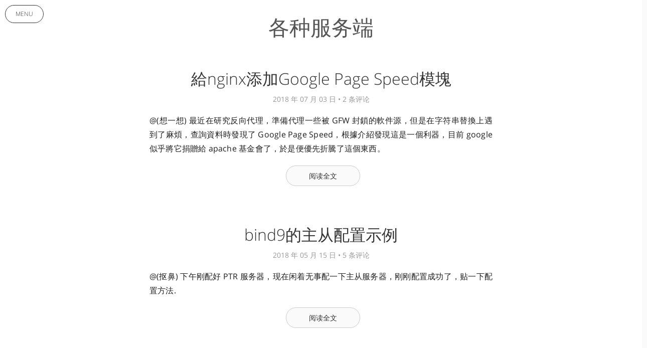

--- FILE ---
content_type: text/html; charset=UTF-8
request_url: https://blog.ni-co.moe/category/server/3/
body_size: 10018
content:
<!DOCTYPE HTML>
<html class="no-js" >
<head>
<meta charset="UTF-8">
<meta http-equiv="X-UA-Compatible" content="IE=edge, chrome=1">
<meta name="renderer" content="webkit">
<meta name="HandheldFriendly" content="true">
<meta name="viewport" content="width=device-width, initial-scale=1, maximum-scale=1, user-scalable=no, shrink-to-fit=no">
<meta http-equiv="x-dns-prefetch-control" content="on">
<title>各种服务端 - 矢澤にこ</title>
<meta name="keywords" content="各种服务端" />
<meta name="template" content="Mirages" />
<link rel="EditURI" type="application/rsd+xml" title="RSD" href="https://blog.ni-co.moe/action/xmlrpc?rsd" />
<link rel="wlwmanifest" type="application/wlwmanifest+xml" href="https://blog.ni-co.moe/action/xmlrpc?wlw" />
<link rel="alternate" type="application/rss+xml" title="各种服务端 &raquo; 矢澤にこ &raquo; RSS 2.0" href="https://blog.ni-co.moe/feed/category/server/" />
<link rel="alternate" type="application/rdf+xml" title="各种服务端 &raquo; 矢澤にこ &raquo; RSS 1.0" href="https://blog.ni-co.moe/feed/rss/category/server/" />
<link rel="alternate" type="application/atom+xml" title="各种服务端 &raquo; 矢澤にこ &raquo; ATOM 1.0" href="https://blog.ni-co.moe/feed/atom/category/server/" />
<script type="text/javascript" src="https://blog.ni-co.moe/usr/plugins/Meting/assets/APlayer.min.js?v=2.0.4"></script>
<script>var meting_api="https://blog.ni-co.moe/action/metingapi?server=:server&type=:type&id=:id&r=:r";</script><link rel="icon" href="/favicon.ico" mce_href="/favicon.ico" type="image/x-icon">  
<link rel="shortcut icon" href="/favicon.ico" mce_href="/favicon.ico" type="image/x-icon">
<style type="text/css">
        /* Font - Open Sans */
    @font-face {
        font-family: 'Open Sans';
        font-style: normal;
        font-weight: 300;
        font-display: fallback;
        src: local('Open Sans Light'),
        local('OpenSans-Light'),
        url(https://blog.ni-co.moe/usr/themes/Mirages/fonts/OpenSans/300.woff2) format('woff2'),
        url(https://blog.ni-co.moe/usr/themes/Mirages/fonts/OpenSans/300.woff) format('woff');
    }
    @font-face {
        font-family: 'Open Sans';
        font-style: italic;
        font-weight: 300;
        font-display: fallback;
        src: local('Open Sans Light Italic'),
        local('OpenSansLight-Italic'),
        url(https://blog.ni-co.moe/usr/themes/Mirages/fonts/OpenSans/300i.woff2) format('woff2'),
        url(https://blog.ni-co.moe/usr/themes/Mirages/fonts/OpenSans/300i.woff) format('woff');
    }
    @font-face {
        font-family: 'Open Sans';
        font-style: normal;
        font-weight: 400;
        font-display: fallback;
        src: local('Open Sans'),
        local('OpenSans'),
        url(https://blog.ni-co.moe/usr/themes/Mirages/fonts/OpenSans/400.woff2) format('woff2'),
        url(https://blog.ni-co.moe/usr/themes/Mirages/fonts/OpenSans/400.woff) format('woff');
    }
    @font-face {
        font-family: 'Open Sans';
        font-style: italic;
        font-weight: 400;
        font-display: fallback;
        src: local('Open Sans Italic'),
        local('OpenSans-Italic'),
        url(https://blog.ni-co.moe/usr/themes/Mirages/fonts/OpenSans/400i.woff2) format('woff2'),
        url(https://blog.ni-co.moe/usr/themes/Mirages/fonts/OpenSans/400i.woff) format('woff');
    }
        /* Lora */
    @font-face {
        font-family: 'Lora';
        font-style: normal;
        font-weight: 400;
        font-display: fallback;
        src:
                local('Lora Regular'),
                local('Lora-Regular'),
                url(https://blog.ni-co.moe/usr/themes/Mirages/fonts/Lora/400.woff2) format('woff2'),
                url(https://blog.ni-co.moe/usr/themes/Mirages/fonts/Lora/400.woff) format('woff');
        unicode-range: U+0000-00FF, U+0131, U+0152-0153, U+02BB-02BC, U+02C6, U+02DA, U+02DC, U+2000-206F, U+2074, U+20AC, U+2122, U+2191, U+2193, U+2212, U+2215, U+FEFF, U+FFFD;
    }
    @font-face {
        font-family: 'Lora';
        font-style: normal;
        font-weight: 700;
        font-display: fallback;
        src:
                local('Lora Bold'),
                local('Lora-Bold'),
                url(https://blog.ni-co.moe/usr/themes/Mirages/fonts/Lora/700.woff2) format('woff2'),
                url(https://blog.ni-co.moe/usr/themes/Mirages/fonts/Lora/700.woff) format('woff');
        unicode-range: U+0000-00FF, U+0131, U+0152-0153, U+02BB-02BC, U+02C6, U+02DA, U+02DC, U+2000-206F, U+2074, U+20AC, U+2122, U+2191, U+2193, U+2212, U+2215, U+FEFF, U+FFFD;
    }
</style>
<link rel="stylesheet" href="https://blog.ni-co.moe/usr/themes/Mirages/css/7.10.6/mirages.min.css">
<script type="text/javascript">
    window['LocalConst'] = {
        THEME_VERSION: "7.10.6",
        BUILD: 1511,
        BASE_SCRIPT_URL: "https://blog.ni-co.moe/usr/themes/Mirages/",
        IS_MOBILE: false,
        IS_PHONE: false,
        IS_TABLET: false,
        HAS_LOGIN: false,
        IS_HTTPS: true,
        ENABLE_PJAX: true,
        ENABLE_WEBP: false,
        SHOW_TOC: false,
        ENABLE_IMAGE_SIZE_OPTIMIZE: false,
        THEME_COLOR: '#1abc9c',
        DISQUS_SHORT_NAME: '',
        COMMENT_SYSTEM: 0,
        OWO_API: 'https://blog.ni-co.moe/mirages-api/owo/owo.json',
        COMMENT_SYSTEM_DISQUS: 1,
        COMMENT_SYSTEM_DUOSHUO: 2,
        COMMENT_SYSTEM_EMBED: 0,
        PJAX_LOAD_STYLE: 0,
        PJAX_LOAD_STYLE_SIMPLE: 0,
        PJAX_LOAD_STYLE_CIRCLE: 1,
        AUTO_NIGHT_SHIFT_FROM: 22,
        AUTO_NIGHT_SHIFT_TO: 5,
        USE_MIRAGES_DARK: false,
        PREFERS_DARK_MODE: false,
        LIGHT_THEME_CLASS: "theme-white",
        TOC_AT_LEFT: false,
        SERIF_LOAD_NOTICE: '加载 Serif 字体可能需要 10 秒钟左右，请耐心等待',
        ROOT_FONT_SIZE: '100',
        BIAOQING_PAOPAO_PATH: '',
        BIAOQING_ARU_PATH: '',
        CDN_TYPE_OTHERS: -1,
        CDN_TYPE_QINIU: 1,
        CDN_TYPE_UPYUN: 2,
        CDN_TYPE_LOCAL: 3,
        CDN_TYPE_ALIYUN_OSS: 4,
        CDN_TYPE_QCLOUD_CI: 5,
        KEY_CDN_TYPE: '',
        UPYUN_SPLIT_TAG: '!',
        ENABLE_COMMENT_LOCATION: false,
        COMMENT_LOCATION_API: 'https://blog.ni-co.moe/mirages-api/comment-location/query',
        COMMENTS_ORDER: 'DESC',
        ENABLE_MATH_JAX: false,
        MATH_JAX_USE_DOLLAR: false,
        ENABLE_FLOW_CHART: false,
        ENABLE_MERMAID: false,
        ENABLE_STATE: 'bmktY28ubW9lLzQxOGVhZWY6NTRiY2RlMTo1NzI2YmE3MmQwM2I2YTQ3NzEyZjk4NjRhYzJhZTg2Zg==',
        HIDE_CODE_LINE_NUMBER: false,
        TRIM_LAST_LINE_BREAK_IN_CODE_BLOCK: true    };
    var Mlog = function (message) {
            };
                    LocalConst.BIAOQING_PAOPAO_PATH = 'https://blog.ni-co.moe/usr/plugins/Mirages/biaoqing/paopao/';
        LocalConst.BIAOQING_ARU_PATH = 'https://blog.ni-co.moe/usr/plugins/Mirages/biaoqing/aru/';
        var BIAOQING_PAOPAO_PATH = LocalConst.BIAOQING_PAOPAO_PATH;
        var BIAOQING_ARU_PATH = LocalConst.BIAOQING_ARU_PATH;
                LocalConst.KEY_CDN_TYPE = 'mirages-cdn-type';
        LocalConst.UPYUN_SPLIT_TAG = '!';
    </script>
    <script>
        var hour = new Date().getHours();
        if (hour <= LocalConst.AUTO_NIGHT_SHIFT_TO || hour >= LocalConst.AUTO_NIGHT_SHIFT_FROM) {
            LocalConst.USE_MIRAGES_DARK = true;
        }
    </script>

    <link rel="shortcut icon" href="https://blog.ni-co.moe/favicon.ico">



<script type="text/javascript">
    var autoHideElements = {};
    var CSS = function (css) {
        var link = document.createElement('link');
        link.setAttribute('rel', 'stylesheet');
        link.href = css;
        document.head.appendChild(link);
    };
    var STYLE = function (style, type) {
        type = type || 'text/css';
        var s = document.createElement('style');
        s.type = type;
        s.textContent = style;
        document.head.appendChild(s);
    };
    var JS = function (js, async) {
        async = async || false;
        var sc = document.createElement('script'), s = document.scripts[0];
        sc.src = js; sc.async = async;
        s.parentNode.insertBefore(sc, s);
    };
    var registAutoHideElement = function (selector) {
        var tmp = autoHideElements[selector];
        if (typeof(tmp) !== 'undefined') {
            return;
        }
        var element = document.querySelector(selector);
        if (element && typeof(Headroom) !== "undefined") {
            var headroom = new Headroom(element, {
                tolerance: 5,
                offset : 5,
                classes: {
                    initial: "show",
                    pinned: "show",
                    unpinned: "hide"
                }
            });
            headroom.init();
            autoHideElements[selector] = headroom;
        }
    };
    var getImageAddon = function (cdnType, width, height) {
        if (!LocalConst.ENABLE_IMAGE_SIZE_OPTIMIZE) {
            return "";
        }
        if (cdnType == LocalConst.CDN_TYPE_LOCAL || cdnType == LocalConst.CDN_TYPE_OTHERS) {
            return "";
        }
        var addon = "?";
        if (cdnType == LocalConst.CDN_TYPE_UPYUN) {
            addon = LocalConst.UPYUN_SPLIT_TAG;
        }
        var ratio = window.devicePixelRatio || 1;
        width = width || window.innerWidth;
        height = height || window.innerHeight;
        width = width || 0;
        height = height || 0;
        if (width == 0 && height == 0) {
            return "";
        }
        var format = "";
        if (LocalConst.ENABLE_WEBP) {
            if (cdnType == LocalConst.CDN_TYPE_ALIYUN_OSS) {
                format = "/format,webp"
            } else {
                format = "/format/webp";
            }
        }
        if (width >= height) {
            if (cdnType == LocalConst.CDN_TYPE_UPYUN) {
                addon += "/fw/" + parseInt(width * ratio) + "/quality/75" + format;
            } else if(cdnType == LocalConst.CDN_TYPE_ALIYUN_OSS) {
                addon += "x-oss-process=image/resize,w_" + parseInt(width * ratio) + "/quality,Q_75" + format;
            } else {
                addon += "imageView2/2/w/" + parseInt(width * ratio) + "/q/75" + format;
            }
        } else {
            if (cdnType == LocalConst.CDN_TYPE_UPYUN) {
                addon += "/fh/" + parseInt(width * ratio) + "/quality/75" + format;
            } else if(cdnType == LocalConst.CDN_TYPE_ALIYUN_OSS) {
                addon += "x-oss-process=image/resize,h_" + parseInt(width * ratio) + "/quality,Q_75" + format;
            } else {
                addon += "imageView2/2/h/" + parseInt(height * ratio) + "/q/75" + format;
            }
        }
        return addon;
    };
    var getBgHeight = function(windowHeight, bannerHeight, mobileBannerHeight){
        windowHeight = windowHeight || 560;
        if (windowHeight > window.screen.availHeight) {
            windowHeight = window.screen.availHeight;
        }
        bannerHeight = bannerHeight.trim();
        mobileBannerHeight = mobileBannerHeight.trim();
        if (window.innerHeight > window.innerWidth) {
            bannerHeight = parseFloat(mobileBannerHeight);
        } else {
            bannerHeight = parseFloat(bannerHeight);
        }
        bannerHeight = Math.round(windowHeight * bannerHeight / 100);
        return bannerHeight;
    };
    var registLoadBanner = function () {
        if (window.asyncBannerLoadNum >= 0) {
            window.asyncBannerLoadNum ++;
            Mlog("Loading Banner: " + window.asyncBannerLoadNum);
        }
    };
    var remove = function (element) {
        if (element) {
            if (typeof element['remove'] === 'function') {
                element.remove();
            } else if (element.parentNode) {
                element.parentNode.removeChild(element);
            }
        }
    };
    var loadBannerDirect = function (backgroundImage, backgroundPosition, wrap, cdnType, width, height) {
        var background = wrap.querySelector('.blog-background');
        var imageSrc = backgroundImage + getImageAddon(cdnType, width, height);

        Mlog("Start Loading Banner Direct... url: " + imageSrc + "  cdnType: " + cdnType);

        if (typeof(backgroundPosition) === 'string' && backgroundPosition.length > 0) {
            background.style.backgroundPosition = backgroundPosition;
        }

        background.style.backgroundImage = 'url("' + imageSrc + '")';
    };
    var loadBanner = function (img, backgroundImage, backgroundPosition, wrap, cdnType, width, height, blured) {
        var background = wrap.querySelector('.blog-background');
        var container = wrap.querySelector('.lazyload-container');

        if (!background) {
            console.warn("background is null", background);
            return;
        }
        if (!container) {
            console.warn("container is null", container);
            return;
        }

        var imageSrc = backgroundImage + getImageAddon(cdnType, width, height);

        Mlog("Start Loading Banner... url: " + imageSrc + "  cdnType: " + cdnType);


        background.classList.add("loading");

        remove(img);
        if (typeof(backgroundPosition) === 'string' && backgroundPosition.length > 0) {
            container.style.backgroundPosition = backgroundPosition;
            background.style.backgroundPosition = backgroundPosition;
        }
        container.style.backgroundImage = 'url("' + img.src + '")';
        container.classList.add('loaded');

        blured = blured || false;
        if (blured) {
            return;
        }

        // load Src background image
        var largeImage = new Image();
        largeImage.src = imageSrc;
        largeImage.onload = function() {
            remove(this);
            if (typeof imageLoad !== 'undefined' && imageLoad >= 1) {
                background.classList.add('bg-failed');
            } else {
                background.style.backgroundImage = 'url("' + imageSrc + '")';
                background.classList.remove('loading');
                container.classList.remove('loaded');
            }
            setTimeout(function () {
                remove(container);
                if (window.asyncBannerLoadCompleteNum >= 0) {
                    window.asyncBannerLoadCompleteNum ++;
                    Mlog("Loaded Banner: " + window.asyncBannerLoadCompleteNum);
                    if (window.asyncBannerLoadCompleteNum === window.asyncBannerLoadNum) {
                        window.asyncBannerLoadNum = -1170;
                        window.asyncBannerLoadCompleteNum = -1170;
                        $('body').trigger("ajax-banner:done");
                    } else if (window.asyncBannerLoadCompleteNum > window.asyncBannerLoadNum) {
                        console.error("loaded num is large than load num.");
                        setTimeout(function () {
                            window.asyncBannerLoadNum = -1170;
                            window.asyncBannerLoadCompleteNum = -1170;
                            $('body').trigger("ajax-banner:done");
                        }, 1170);
                    }
                }
            }, 1001);
        };
    };
    var loadPrefersDarkModeState = function () {
        if (typeof window.matchMedia === 'function') {
            LocalConst.PREFERS_DARK_MODE = window.matchMedia('(prefers-color-scheme: dark)').matches;
        }
    };
</script>
<style type="text/css">
    body, button, input, optgroup, select, textarea {
        font-family: 'Mirages Custom', 'Merriweather', 'Open Sans', 'PingFang SC', 'Hiragino Sans GB', 'Microsoft Yahei', 'WenQuanYi Micro Hei',  'Segoe UI Emoji', 'Segoe UI Symbol', Helvetica, Arial, sans-serif;
    }
    .github-box, .github-box .github-box-title h3 {
        font-family: 'Mirages Custom', 'Merriweather', 'Open Sans', 'PingFang SC', 'Hiragino Sans GB', 'Microsoft Yahei', 'WenQuanYi Micro Hei',  'Segoe UI Emoji', 'Segoe UI Symbol', Helvetica, Arial, sans-serif !important;
    }
    .aplayer {
        font-family: 'Mirages Custom', 'Myriad Pro', 'Myriad Set Pro', 'Open Sans', 'PingFang SC', 'Hiragino Sans GB', 'Microsoft Yahei', 'WenQuanYi Micro Hei',  Helvetica, arial, sans-serif !important;
    }
    /* Serif */
    body.content-lang-en.content-serif .post-content {
        font-family: 'Lora', 'PT Serif', 'Source Serif Pro', Georgia, 'PingFang SC', 'Hiragino Sans GB', 'Microsoft Yahei', 'WenQuanYi Micro Hei',  serif;
    }
    body.content-lang-en.content-serif.serif-fonts .post-content,
    body.content-lang-en.content-serif.serif-fonts #toc-content{
        font-family: 'Lora', 'PT Serif', 'Source Serif Pro', 'Noto Serif CJK SC', 'Noto Serif CJK', 'Noto Serif SC', 'Source Han Serif SC', 'Source Han Serif', 'source-han-serif-sc', 'PT Serif', 'SongTi SC', 'MicroSoft Yahei',  serif;
    }
    body.serif-fonts .post-content,
    body.serif-fonts .blog-title,
    body.serif-fonts .post-title,
    body.serif-fonts #toc-content {
        font-family: 'Noto Serif CJK SC', 'Noto Serif CJK', 'Noto Serif SC', 'Source Han Serif SC', 'Source Han Serif', 'source-han-serif-sc', 'PT Serif', 'SongTi SC', 'MicroSoft Yahei',  Georgia, serif;
    }
</style>
<style type="text/css">
    /** 页面样式调整 */
        .post-buttons a {
        width: -webkit-calc(100% / 2 - .3125rem);
        width: calc(100% / 2 - .3125rem);
    }
    
    </style>

  <script>
    // 获取今天的日期
    const today = new Date();
    const month = today.getMonth() + 1; // 月份从0开始，需要+1
    const date = today.getDate();

    // 如果是 9 月 20 日，则设置页面灰色
    if (month === 9 && date === 20) {
      document.documentElement.style.filter = "grayscale(100%)";
      alert("永远怀念你,酸欠少女さユリ.");
    }
  </script><script>
    var _czc = _czc || [];
    var _hmt = _hmt || [];
</script>
</head>
<body class="theme-white color-default code-dark desktop macOS macOS-ge-10-11 macOS-ge-10-12 chrome not-safari open use-sidebar no-banner">
    <script>
        loadPrefersDarkModeState();
        if (LocalConst.USE_MIRAGES_DARK || LocalConst.PREFERS_DARK_MODE) {
            var body = document.querySelector("body");
            body.classList.remove('theme-white');
            body.classList.add('theme-dark');
            body.classList.add('dark-mode');

            if (LocalConst.USE_MIRAGES_DARK) {
                body.classList.remove('dark-mode');
            } else if (LocalConst.PREFERS_DARK_MODE) {
                body.classList.add('os-dark-mode');
            }
        }
    </script>
<!--[if lt IE 9]>
<div class="browse-happy" role="dialog">当前网页 <strong>不支持</strong> 你正在使用的浏览器. 为了正常的访问, 请 <a href="http://browsehappy.com/">升级你的浏览器</a>.</div>
<![endif]-->
<div class="sp-progress"></div>
<div id="wrap">
    <span id="backtop" class="waves-effect waves-button"><i class="fa fa-angle-up"></i></span>
    <header>
    <a id="toggle-nav" class="btn btn-primary" href="javascript:void(0);"><span>MENU</span></a>
<nav id="site-navigation" class="sidebar no-user-select" role="navigation">
    <div id="nav">
        <div class="author navbar-header">
            <a href="https://blog.ni-co.moe/about.html">
                <img src="https://secure.gravatar.com/avatar/533d17d4b0d291a444a62a70a959014e?s=220&r=X&d=mm" alt="Avatar" width="100" height="100"/>
            </a>
        </div>
        <div class="search-box navbar-header">
            <form class="form" id="search-form" action="https://blog.ni-co.moe/"  role="search">
                <input id="search" type="text" name="s" required placeholder="搜索..." class="search search-form-input">
                <button id="search_btn" type="submit" class="search-btn"><i class="fa fa-search"></i></button>
            </form>
        </div>
        <ul id="menu-menu-1" class="menu navbar-nav" data-content="576">
                        <li class="menu-item"><a href="https://blog.ni-co.moe">首页</a></li>
            <li>
                <a class="slide-toggle">分类</a>
                <div class="category-list hide">
                                        <ul class="list"><li class="category-level-0 category-parent"><a href="https://blog.ni-co.moe/category/love-live/">LL大法</a></li><li class="category-level-0 category-parent"><a href="https://blog.ni-co.moe/category/xj/">个人小记</a><ul class="list"><li class="category-level-1 category-child category-level-odd"><a href="https://blog.ni-co.moe/category/game/">游戏</a></li></ul></li><li class="category-level-0 category-parent"><a href="https://blog.ni-co.moe/category/js/">技术</a><ul class="list"><li class="category-level-1 category-child category-level-odd"><a href="https://blog.ni-co.moe/category/booter/">DDOS和CC研究</a></li><li class="category-level-1 category-child category-level-odd"><a href="https://blog.ni-co.moe/category/linux/">linux</a></li><li class="category-level-1 category-child category-level-odd"><a href="https://blog.ni-co.moe/category/server/">各种服务端</a></li><li class="category-level-1 category-child category-level-odd"><a href="https://blog.ni-co.moe/category/route/">路由相關</a></li></ul></li><li class="category-level-0 category-parent"><a href="https://blog.ni-co.moe/category/web/">网站</a></li><li class="category-level-0 category-parent"><a href="https://blog.ni-co.moe/category/shiyokuji/">吃饭</a></li></ul>                </div>
            </li>
                                                <li class="menu-item"><a class="" href="https://blog.ni-co.moe/dmhy-rss.html" title="動漫花園RSS磁力鏈提取">動漫花園RSS磁力鏈提取</a></li>
                                    <li class="menu-item"><a class="" href="https://blog.ni-co.moe/links.html" title="小伙伴们">小伙伴们</a></li>
                    </ul>
    </div>
                <div id="nav-toolbar">
            <div class="side-toolbar">
                <ul class="side-toolbar-list">
                                            <li><a id="side-toolbar-rss" href="https://blog.ni-co.moe/feed" title="RSS"><i class="fa fa-feed"></i></a></li>
                                        <li><a id="side-toolbar-github" href="https://github.com/shirakun" title="Github" target="_blank"><i class="fa fa-github"></i></a></li><li><a id="side-toolbar-twitter" href="https://twitter.com/nico83770025" title="Twitter" target="_blank"><i class="fa fa-twitter"></i></a></li>                                            <li><a id="side-toolbar-read-settings" href="javascript:void(0);" title="阅读设置"><i class="fa fa-font"></i></a></li>
                                    </ul>
                <div class="read-settings-container animated">
                    <div class="read-settings animated">
                        <div class="font-size-controls animated">
                            <button type="button" class="font-size-control control-btn-smaller waves-effect waves-button" data-mode="smaller" title="减小字体字号">A</button>
                            <button type="button" class="font-size-display" disabled>100%</button>
                            <button type="button" class="font-size-control control-btn-larger waves-effect waves-button" data-mode="larger" title="增大字体字号">A</button>
                        </div>
                        <div class="background-color-controls animated">
                            <ul>
                                <li><a href="javascript:void(0)" title="自动模式" class="background-color-control auto selected" data-mode="auto"><i class="fa fa-adjust"></i></a></li>
                                <li><a href="javascript:void(0)" title="日间模式" class="background-color-control white " data-mode="white"><i class="fa fa-check-circle"></i></a></li>
                                <li><a href="javascript:void(0)" title="日落模式" class="background-color-control sunset " data-mode="sunset"><i class="fa fa-check-circle"></i></a></li>
                                <li><a href="javascript:void(0)" title="夜间模式" class="background-color-control dark " data-mode="dark"><i class="fa fa-check-circle"></i></a></li>
                            </ul>
                        </div>
                        <div class="font-family-controls">
                            <button type="button" class="font-family-control  control-btn-serif" data-mode="serif">宋体</button>
                            <button type="button" class="font-family-control selected control-btn-sans-serif" data-mode="sans-serif">黑体</button>
                        </div>
                    </div>
                </div>
            </div>
        </div>
    </nav>    </header>
    
    <div id="body">
        <style type="text/css">
    /** 页面样式调整 */
        @media(max-width: 767px) {
        body.card #index, body.card #archive {
            padding: 4rem 3rem 3.5rem;
        }
        body.card .container {
            max-width: 710px;
        }
        body.card #index article, body.card #archive article {
            padding: .9375rem 0 1.25rem;
        }
        body.card #index article .post-card-mask, body.card #archive article .post-card-mask {
            height: 12.5rem;
        }
        body.card #index article .post-card-container, body.card #archive article .post-card-container {
            padding: 1rem 1rem;
        }
        .page-navigator {
            margin-top: 2rem;
        }
    }
    @media(max-width: 336px) {
        body.card #index article .post-card-mask, body.card #archive article .post-card-mask {
            height: 10.5rem;
        }
        a.btn, .btn>a {
            padding: .4375rem 2.25rem;
        }
        .page-navigator {
            margin-top: 1.5rem;
        }
    }
    @media screen and (min-width: 768px) and (max-width: 1301px) {
        body.card .container {
            max-width: 720px;
        }
    }
    @media screen and (min-width: 1302px) and (max-width: 1599px) {
        body.card .container {
            max-width: 864px;
        }
    }
    @media screen and (min-width: 1600px) and (max-width: 1799px){
        body.card .container {
            max-width: 896px;
        }
    }
    @media screen and (min-width: 1800px) and (max-width: 1999px){
        body.card .container {
            max-width: 960px;
        }
    }
    @media screen and (min-width: 2000px) and (max-width: 2399px) {
        body.card .container {
            max-width: 992px;
        }
    }
    @media screen and (min-width: 2400px) {
        body.card .container {
            max-width: 1024px;
        }
    }
                    #qr-box {
        background-color: transparent;
    }
            .post-buttons, #qr-box {
        display: none;
    }
    #body-bottom {
        margin-top: 0;
    }
            
            @media screen and (max-width: 40rem) {
        #post article {
            margin-top: 2.6rem;
        }
    }
                </style>
<style type="text/css">
    </style>        <script type="text/javascript">
            var wrap = document.querySelector('#wrap');
            var navbar = document.querySelector('#navbar');
            wrap.classList.remove('display-menu-tree');
            var body = document.querySelector('body');
            body.classList.remove('display-menu-tree');
            LocalConst.TOC_AT_LEFT = false;
            LocalConst.ENABLE_MATH_JAX = false;
            LocalConst.ENABLE_FLOW_CHART = false;
            LocalConst.ENABLE_MERMAID = false;
            
                        if (!body.classList.contains('no-banner')) {
                body.classList.add('no-banner');
            }                        if (body.classList.contains('content-lang-en')) {
                body.classList.remove('content-lang-en');
            }                        if (body.classList.contains('content-serif')) {
                body.classList.remove('content-serif');
            }                        if (body.classList.contains('serif-fonts')) {
                body.classList.remove('serif-fonts');
            }            LocalConst.SHOW_TOC = false;
                    </script>
                                        <h2 class="archive-title">各种服务端</h2>
                <div class="container">
            <div class="row">




    <div id="archive" role="main">
            	                                        <article  itemscope itemtype="http://schema.org/BlogPosting">
                        <div class="display-none" itemscope itemprop="author" itemtype="http://schema.org/Person">
                            <meta itemprop="name" content="shirakun"/>
                            <meta itemprop="url" content="https://blog.ni-co.moe/"/>
                        </div>
                        <div class="display-none" itemscope itemprop="publisher" itemtype="http://schema.org/Organization">
                            <meta itemprop="name" content="shirakun"/>
                            <div itemscope itemprop="logo" itemtype="http://schema.org/ImageObject">
                                <meta itemprop="url" content="https://secure.gravatar.com/avatar/533d17d4b0d291a444a62a70a959014e?s=50&amp;r=X&amp;d=">
                            </div>
                        </div>
                        <meta itemprop="url mainEntityOfPage" content="https://blog.ni-co.moe/public/550.html" />
                        <meta itemprop="dateModified" content="2020-05-14T02:27:43+00:00">
                        <div class="post">
                            <a href="https://blog.ni-co.moe/public/550.html"><h4 class="post-title" itemprop="headline">給nginx添加Google Page Speed模塊</h4></a>
                            <div class="post-info">
                                <span itemprop="datePublished" content="2018-07-03T11:54:00+00:00">2018 年 07 月 03 日 • </span>
                                <span class="comments"><a href="https://blog.ni-co.moe/public/550.html#comments">2 条评论</a></span>                            </div>
                            <div class="post-content" itemprop="description">
                                <p><p>@(想一想) 最近在研究反向代理，準備代理一些被GFW封鎖的軟件源，但是在字符串替換上遇到了麻煩，查詢資料時發現了Google Page Speed，根據介紹發現這是一個利器，目前google似乎將它捐贈給apache基金會了，於是便優先折騰了這個東西。</p><p class="more btn btn-grey"><a href="https://blog.ni-co.moe/public/550.html" title="給nginx添加Google Page Speed模塊">阅读全文</a></p></p>
                            </div>
                        </div>
                    </article>
                                                                <article  itemscope itemtype="http://schema.org/BlogPosting">
                        <div class="display-none" itemscope itemprop="author" itemtype="http://schema.org/Person">
                            <meta itemprop="name" content="shirakun"/>
                            <meta itemprop="url" content="https://blog.ni-co.moe/"/>
                        </div>
                        <div class="display-none" itemscope itemprop="publisher" itemtype="http://schema.org/Organization">
                            <meta itemprop="name" content="shirakun"/>
                            <div itemscope itemprop="logo" itemtype="http://schema.org/ImageObject">
                                <meta itemprop="url" content="https://secure.gravatar.com/avatar/533d17d4b0d291a444a62a70a959014e?s=50&amp;r=X&amp;d=">
                            </div>
                        </div>
                        <meta itemprop="url mainEntityOfPage" content="https://blog.ni-co.moe/public/549.html" />
                        <meta itemprop="dateModified" content="2020-05-14T02:29:27+00:00">
                        <div class="post">
                            <a href="https://blog.ni-co.moe/public/549.html"><h4 class="post-title" itemprop="headline">bind9的主从配置示例</h4></a>
                            <div class="post-info">
                                <span itemprop="datePublished" content="2018-05-15T22:56:00+00:00">2018 年 05 月 15 日 • </span>
                                <span class="comments"><a href="https://blog.ni-co.moe/public/549.html#comments">5 条评论</a></span>                            </div>
                            <div class="post-content" itemprop="description">
                                <p><p>@(抠鼻)下午刚配好PTR服务器,现在闲着无事配一下主从服务器,刚刚配置成功了,贴一下配置方法.</p><p class="more btn btn-grey"><a href="https://blog.ni-co.moe/public/549.html" title="bind9的主从配置示例">阅读全文</a></p></p>
                            </div>
                        </div>
                    </article>
                                                                <article  itemscope itemtype="http://schema.org/BlogPosting">
                        <div class="display-none" itemscope itemprop="author" itemtype="http://schema.org/Person">
                            <meta itemprop="name" content="shirakun"/>
                            <meta itemprop="url" content="https://blog.ni-co.moe/"/>
                        </div>
                        <div class="display-none" itemscope itemprop="publisher" itemtype="http://schema.org/Organization">
                            <meta itemprop="name" content="shirakun"/>
                            <div itemscope itemprop="logo" itemtype="http://schema.org/ImageObject">
                                <meta itemprop="url" content="https://secure.gravatar.com/avatar/533d17d4b0d291a444a62a70a959014e?s=50&amp;r=X&amp;d=">
                            </div>
                        </div>
                        <meta itemprop="url mainEntityOfPage" content="https://blog.ni-co.moe/public/548.html" />
                        <meta itemprop="dateModified" content="2020-05-14T02:29:36+00:00">
                        <div class="post">
                            <a href="https://blog.ni-co.moe/public/548.html"><h4 class="post-title" itemprop="headline">使用BIND9搭建RDNS记录服务器给你的IP段添加PTR记录</h4></a>
                            <div class="post-info">
                                <span itemprop="datePublished" content="2018-05-15T19:24:00+00:00">2018 年 05 月 15 日 • </span>
                                <span class="comments"><a href="https://blog.ni-co.moe/public/548.html#comments">4 条评论</a></span>                            </div>
                            <div class="post-content" itemprop="description">
                                <p><p>@(内伤)最近一小伙伴租了几段ip卖vps和独服,为了提高知名度,我建议将ip添加rdns记录,这样别人查ip的时候就顺着ip爬过来买机器了,然而网上相关信息很少,几乎是没有,最后还是我动手(莫非这就是传说中的自掘坟墓...)</p><p class="more btn btn-grey"><a href="https://blog.ni-co.moe/public/548.html" title="使用BIND9搭建RDNS记录服务器给你的IP段添加PTR记录">阅读全文</a></p></p>
                            </div>
                        </div>
                    </article>
                                                                <article  itemscope itemtype="http://schema.org/BlogPosting">
                        <div class="display-none" itemscope itemprop="author" itemtype="http://schema.org/Person">
                            <meta itemprop="name" content="shirakun"/>
                            <meta itemprop="url" content="https://blog.ni-co.moe/"/>
                        </div>
                        <div class="display-none" itemscope itemprop="publisher" itemtype="http://schema.org/Organization">
                            <meta itemprop="name" content="shirakun"/>
                            <div itemscope itemprop="logo" itemtype="http://schema.org/ImageObject">
                                <meta itemprop="url" content="https://secure.gravatar.com/avatar/533d17d4b0d291a444a62a70a959014e?s=50&amp;r=X&amp;d=">
                            </div>
                        </div>
                        <meta itemprop="url mainEntityOfPage" content="https://blog.ni-co.moe/public/531.html" />
                        <meta itemprop="dateModified" content="2024-08-08T05:22:15+00:00">
                        <div class="post">
                            <a href="https://blog.ni-co.moe/public/531.html"><h4 class="post-title" itemprop="headline">给glassfish4配置和导入可信ssl证书</h4></a>
                            <div class="post-info">
                                <span itemprop="datePublished" content="2017-08-29T17:39:00+00:00">2017 年 08 月 29 日 • </span>
                                <span class="comments"><a href="https://blog.ni-co.moe/public/531.html#comments">评论</a></span>                            </div>
                            <div class="post-content" itemprop="description">
                                <p><p>之前开了个WTFGame的服,搭建完给其上ssl时发现,glassfish面板没有设置证书的地方,百度N下发现说的乱七八糟而且都是自己重新签发一个证书而不是用第三方机构签发的可信证书,自己尝试了一些方法无效,然后放弃了,最近云盾开始让备案了,我的域名被回源了,准备把wtf面板放在自己自建的cdn上,然后又想起了ssl的事情,弄了一下午终于发现了配置方法(这种配置方法搞JAVA的肯定要猝死).</p><p class="more btn btn-grey"><a href="https://blog.ni-co.moe/public/531.html" title="给glassfish4配置和导入可信ssl证书">阅读全文</a></p></p>
                            </div>
                        </div>
                    </article>
                                                                <article  itemscope itemtype="http://schema.org/BlogPosting">
                        <div class="display-none" itemscope itemprop="author" itemtype="http://schema.org/Person">
                            <meta itemprop="name" content="shirakun"/>
                            <meta itemprop="url" content="https://blog.ni-co.moe/"/>
                        </div>
                        <div class="display-none" itemscope itemprop="publisher" itemtype="http://schema.org/Organization">
                            <meta itemprop="name" content="shirakun"/>
                            <div itemscope itemprop="logo" itemtype="http://schema.org/ImageObject">
                                <meta itemprop="url" content="https://secure.gravatar.com/avatar/533d17d4b0d291a444a62a70a959014e?s=50&amp;r=X&amp;d=">
                            </div>
                        </div>
                        <meta itemprop="url mainEntityOfPage" content="https://blog.ni-co.moe/public/528.html" />
                        <meta itemprop="dateModified" content="2024-08-08T05:22:40+00:00">
                        <div class="post">
                            <a href="https://blog.ni-co.moe/public/528.html"><h4 class="post-title" itemprop="headline">编译安装nginx|配置反代和缓存的记录</h4></a>
                            <div class="post-info">
                                <span itemprop="datePublished" content="2017-07-29T21:28:00+00:00">2017 年 07 月 29 日 • </span>
                                <span class="comments"><a href="https://blog.ni-co.moe/public/528.html#comments">1 条评论</a></span>                            </div>
                            <div class="post-content" itemprop="description">
                                <p><p>自从放弃了gre隧道,从某个猥琐的小伙伴那里搞来的ip也不能闲着,所以直接配置成反代吧,以前反代嫌麻烦,一般都是网上直接cpoy来用,到了后来干脆就直接用haproxy中继tcp链接了,过了一段时间才发现这样只是达到了减速的效果,没啥卵用,现在准备配置下科学的反代.</p><p class="more btn btn-grey"><a href="https://blog.ni-co.moe/public/528.html" title="编译安装nginx|配置反代和缓存的记录">阅读全文</a></p></p>
                            </div>
                        </div>
                    </article>
                                    
        <ol class="page-navigator"><li class="btn btn-primary prev"><a href="https://blog.ni-co.moe/category/server/2/">上一页</a></li><li><a href="https://blog.ni-co.moe/category/server/1/">1</a></li><li><span></span></li><li class="current"><a href="https://blog.ni-co.moe/category/server/3/">3</a></li><li><a href="https://blog.ni-co.moe/category/server/4/">4</a></li><li class="btn btn-primary next"><a href="https://blog.ni-co.moe/category/server/4/">下一页</a></li></ol>    </div>

	</div>
</div>
<div id="body-bottom">
</div>
    </div><!-- end #body -->
</div><!-- end #wrap -->
<footer id="footer" role="contentinfo">
    <div class="container"  data-index="1104">
        <p>Copyright &copy; 2026 <a href="https://blog.ni-co.moe/">矢澤にこ</a> • Powered by <a href="http://typecho.org" target="_blank">Typecho</a> • Theme <a href="https://get233.com/archives/mirages-intro.html" target="_blank">Mirages</a></p>    </div>
</footer>


    <script src="https://blog.ni-co.moe/usr/themes/Mirages/static/jquery/2.2.4/jquery.min.js" type="text/javascript"></script>
<script src="https://blog.ni-co.moe/usr/themes/Mirages/js/7.10.6/mirages.main.min.js" type="text/javascript"></script>
<script type="text/javascript" src="https://blog.ni-co.moe/usr/plugins/Meting/assets/Meting.min.js?v=2.0.4"></script>
<script type="text/javascript">Mirages.highlightCodeBlock();</script>


<script type="text/javascript">
    document.addEventListener('DOMContentLoaded', () => {
        pangu.spacingElementByClassName('post-content');
        pangu.spacingElementByClassName('comment-content');
        pangu.spacingElementById('toc-content');
    });
</script>
<script type="text/javascript">pangu.spacingElementByClassName('post-content');</script>
<script type="text/javascript">Waves.init();</script>

<script type="text/javascript">
    (function ($) {
                if (typeof registCommentEvent === 'function') {
            registCommentEvent();
        }
                                Mirages.setupPage();
                $('body').pjax('a[href^="https://blog.ni-co.moe"]:not(a[target="_blank"], a[no-pjax])', {
                container: '#body',
                fragment: '#body',
                timeout: 8000
            }
        ).on('pjax:click', function() {
            window.asyncBannerLoadNum = 0;
            window.asyncBannerLoadCompleteNum = 0;
            Mirages.doPJAXClickAction();
                    }).on('pjax:send', function() {
            Mirages.doPJAXSendAction();
                    }).on('pjax:complete', function() {
                        if (typeof registCommentEvent === 'function') {
                registCommentEvent();
            }
                        Mirages.doPJAXCompleteAction();
                    });
            })(jQuery);
        function ExSearchCall(item){
        if (item && item.length) {
            // 关闭搜索框
            $('.ins-close').click();
            $.pjax({
                url: item.attr('data-url'),
                container: '#body',
                fragment: '#body',
                timeout: 8000
            });
        }
    }
    </script>
<div style="text-align:center;">
<a href="https://996.icu"><img src="https://img.shields.io/badge/link-996.icu-red.svg" alt="996.icu" /></a>
<a href="https://github.com/996icu/996.ICU/blob/master/LICENSE"><img src="https://img.shields.io/badge/license-Anti%20996-blue.svg" alt="996.icu" /></a>
</div>
<!-- Global site tag (gtag.js) - Google Analytics -->
<script async src="https://www.googletagmanager.com/gtag/js?id=UA-132043296-1"></script>
<script>
  window.dataLayer = window.dataLayer || [];
  function gtag(){dataLayer.push(arguments);}
  gtag('js', new Date());
  gtag('config', 'UA-132043296-1');
</script>

<script src="/srk.js?ver=3" type="text/javascript"></script>
<script src="//instant.page/1.1.0" type="module" integrity="sha384-EwBObn5QAxP8f09iemwAJljc+sU+eUXeL9vSBw1eNmVarwhKk2F9vBEpaN9rsrtp"></script>


</body>
</html>


--- FILE ---
content_type: text/css
request_url: https://blog.ni-co.moe/usr/themes/Mirages/css/7.10.6/mirages.min.css
body_size: 35545
content:
/*! Mirages.css v7.10.6 */@font-face{font-family:'FontAwesome';src:url("./fonts/fontawesome-webfont.eot?v=4.7.0");src:url("./fonts/fontawesome-webfont.eot?#iefix&v=4.7.0") format("embedded-opentype"),url("./fonts/fontawesome-webfont.woff2?v=4.7.0") format("woff2"),url("./fonts/fontawesome-webfont.woff?v=4.7.0") format("woff"),url("./fonts/fontawesome-webfont.ttf?v=4.7.0") format("truetype"),url("./fonts/fontawesome-webfont.svg?v=4.7.0#fontawesomeregular") format("svg");font-weight:normal;font-style:normal}.fa{display:inline-block;font:normal normal normal 14px/1 FontAwesome;font-size:inherit;text-rendering:auto;-webkit-font-smoothing:antialiased;-moz-osx-font-smoothing:grayscale}.fa-lg{font-size:1.33333333em;line-height:.75em;vertical-align:-15%}.fa-2x{font-size:2em}.fa-3x{font-size:3em}.fa-4x{font-size:4em}.fa-5x{font-size:5em}.fa-fw{width:1.28571429em;text-align:center}.fa-ul{padding-left:0;margin-left:2.14285714em;list-style-type:none}.fa-ul>li{position:relative}.fa-li{position:absolute;left:-2.14285714em;width:2.14285714em;top:.14285714em;text-align:center}.fa-li.fa-lg{left:-1.85714286em}.fa-border{padding:.2em .25em .15em;border:solid .08em #eee;border-radius:.1em}.fa-pull-left{float:left}.fa-pull-right{float:right}.fa.fa-pull-left{margin-right:.3em}.fa.fa-pull-right{margin-left:.3em}.pull-right{float:right}.pull-left{float:left}.fa.pull-left{margin-right:.3em}.fa.pull-right{margin-left:.3em}.fa-spin{-webkit-animation:fa-spin 2s infinite linear;animation:fa-spin 2s infinite linear}.fa-pulse{-webkit-animation:fa-spin 1s infinite steps(8);animation:fa-spin 1s infinite steps(8)}@-webkit-keyframes fa-spin{0%{-webkit-transform:rotate(0deg);transform:rotate(0deg)}100%{-webkit-transform:rotate(359deg);transform:rotate(359deg)}}@keyframes fa-spin{0%{-webkit-transform:rotate(0deg);transform:rotate(0deg)}100%{-webkit-transform:rotate(359deg);transform:rotate(359deg)}}.fa-rotate-90{-ms-filter:"progid:DXImageTransform.Microsoft.BasicImage(rotation=1)";-webkit-transform:rotate(90deg);-ms-transform:rotate(90deg);transform:rotate(90deg)}.fa-rotate-180{-ms-filter:"progid:DXImageTransform.Microsoft.BasicImage(rotation=2)";-webkit-transform:rotate(180deg);-ms-transform:rotate(180deg);transform:rotate(180deg)}.fa-rotate-270{-ms-filter:"progid:DXImageTransform.Microsoft.BasicImage(rotation=3)";-webkit-transform:rotate(270deg);-ms-transform:rotate(270deg);transform:rotate(270deg)}.fa-flip-horizontal{-ms-filter:"progid:DXImageTransform.Microsoft.BasicImage(rotation=0, mirror=1)";-webkit-transform:scale(-1, 1);-ms-transform:scale(-1, 1);transform:scale(-1, 1)}.fa-flip-vertical{-ms-filter:"progid:DXImageTransform.Microsoft.BasicImage(rotation=2, mirror=1)";-webkit-transform:scale(1, -1);-ms-transform:scale(1, -1);transform:scale(1, -1)}:root .fa-rotate-90,:root .fa-rotate-180,:root .fa-rotate-270,:root .fa-flip-horizontal,:root .fa-flip-vertical{filter:none}.fa-stack{position:relative;display:inline-block;width:2em;height:2em;line-height:2em;vertical-align:middle}.fa-stack-1x,.fa-stack-2x{position:absolute;left:0;width:100%;text-align:center}.fa-stack-1x{line-height:inherit}.fa-stack-2x{font-size:2em}.fa-inverse{color:#fff}.fa-glass:before{content:"\f000"}.fa-music:before{content:"\f001"}.fa-search:before{content:"\f002"}.fa-envelope-o:before{content:"\f003"}.fa-heart:before{content:"\f004"}.fa-star:before{content:"\f005"}.fa-star-o:before{content:"\f006"}.fa-user:before{content:"\f007"}.fa-film:before{content:"\f008"}.fa-th-large:before{content:"\f009"}.fa-th:before{content:"\f00a"}.fa-th-list:before{content:"\f00b"}.fa-check:before{content:"\f00c"}.fa-remove:before,.fa-close:before,.fa-times:before{content:"\f00d"}.fa-search-plus:before{content:"\f00e"}.fa-search-minus:before{content:"\f010"}.fa-power-off:before{content:"\f011"}.fa-signal:before{content:"\f012"}.fa-gear:before,.fa-cog:before{content:"\f013"}.fa-trash-o:before{content:"\f014"}.fa-home:before{content:"\f015"}.fa-file-o:before{content:"\f016"}.fa-clock-o:before{content:"\f017"}.fa-road:before{content:"\f018"}.fa-download:before{content:"\f019"}.fa-arrow-circle-o-down:before{content:"\f01a"}.fa-arrow-circle-o-up:before{content:"\f01b"}.fa-inbox:before{content:"\f01c"}.fa-play-circle-o:before{content:"\f01d"}.fa-rotate-right:before,.fa-repeat:before{content:"\f01e"}.fa-refresh:before{content:"\f021"}.fa-list-alt:before{content:"\f022"}.fa-lock:before{content:"\f023"}.fa-flag:before{content:"\f024"}.fa-headphones:before{content:"\f025"}.fa-volume-off:before{content:"\f026"}.fa-volume-down:before{content:"\f027"}.fa-volume-up:before{content:"\f028"}.fa-qrcode:before{content:"\f029"}.fa-barcode:before{content:"\f02a"}.fa-tag:before{content:"\f02b"}.fa-tags:before{content:"\f02c"}.fa-book:before{content:"\f02d"}.fa-bookmark:before{content:"\f02e"}.fa-print:before{content:"\f02f"}.fa-camera:before{content:"\f030"}.fa-font:before{content:"\f031"}.fa-bold:before{content:"\f032"}.fa-italic:before{content:"\f033"}.fa-text-height:before{content:"\f034"}.fa-text-width:before{content:"\f035"}.fa-align-left:before{content:"\f036"}.fa-align-center:before{content:"\f037"}.fa-align-right:before{content:"\f038"}.fa-align-justify:before{content:"\f039"}.fa-list:before{content:"\f03a"}.fa-dedent:before,.fa-outdent:before{content:"\f03b"}.fa-indent:before{content:"\f03c"}.fa-video-camera:before{content:"\f03d"}.fa-photo:before,.fa-image:before,.fa-picture-o:before{content:"\f03e"}.fa-pencil:before{content:"\f040"}.fa-map-marker:before{content:"\f041"}.fa-adjust:before{content:"\f042"}.fa-tint:before{content:"\f043"}.fa-edit:before,.fa-pencil-square-o:before{content:"\f044"}.fa-share-square-o:before{content:"\f045"}.fa-check-square-o:before{content:"\f046"}.fa-arrows:before{content:"\f047"}.fa-step-backward:before{content:"\f048"}.fa-fast-backward:before{content:"\f049"}.fa-backward:before{content:"\f04a"}.fa-play:before{content:"\f04b"}.fa-pause:before{content:"\f04c"}.fa-stop:before{content:"\f04d"}.fa-forward:before{content:"\f04e"}.fa-fast-forward:before{content:"\f050"}.fa-step-forward:before{content:"\f051"}.fa-eject:before{content:"\f052"}.fa-chevron-left:before{content:"\f053"}.fa-chevron-right:before{content:"\f054"}.fa-plus-circle:before{content:"\f055"}.fa-minus-circle:before{content:"\f056"}.fa-times-circle:before{content:"\f057"}.fa-check-circle:before{content:"\f058"}.fa-question-circle:before{content:"\f059"}.fa-info-circle:before{content:"\f05a"}.fa-crosshairs:before{content:"\f05b"}.fa-times-circle-o:before{content:"\f05c"}.fa-check-circle-o:before{content:"\f05d"}.fa-ban:before{content:"\f05e"}.fa-arrow-left:before{content:"\f060"}.fa-arrow-right:before{content:"\f061"}.fa-arrow-up:before{content:"\f062"}.fa-arrow-down:before{content:"\f063"}.fa-mail-forward:before,.fa-share:before{content:"\f064"}.fa-expand:before{content:"\f065"}.fa-compress:before{content:"\f066"}.fa-plus:before{content:"\f067"}.fa-minus:before{content:"\f068"}.fa-asterisk:before{content:"\f069"}.fa-exclamation-circle:before{content:"\f06a"}.fa-gift:before{content:"\f06b"}.fa-leaf:before{content:"\f06c"}.fa-fire:before{content:"\f06d"}.fa-eye:before{content:"\f06e"}.fa-eye-slash:before{content:"\f070"}.fa-warning:before,.fa-exclamation-triangle:before{content:"\f071"}.fa-plane:before{content:"\f072"}.fa-calendar:before{content:"\f073"}.fa-random:before{content:"\f074"}.fa-comment:before{content:"\f075"}.fa-magnet:before{content:"\f076"}.fa-chevron-up:before{content:"\f077"}.fa-chevron-down:before{content:"\f078"}.fa-retweet:before{content:"\f079"}.fa-shopping-cart:before{content:"\f07a"}.fa-folder:before{content:"\f07b"}.fa-folder-open:before{content:"\f07c"}.fa-arrows-v:before{content:"\f07d"}.fa-arrows-h:before{content:"\f07e"}.fa-bar-chart-o:before,.fa-bar-chart:before{content:"\f080"}.fa-camera-retro:before{content:"\f083"}.fa-key:before{content:"\f084"}.fa-gears:before,.fa-cogs:before{content:"\f085"}.fa-comments:before{content:"\f086"}.fa-thumbs-o-up:before{content:"\f087"}.fa-thumbs-o-down:before{content:"\f088"}.fa-star-half:before{content:"\f089"}.fa-heart-o:before{content:"\f08a"}.fa-sign-out:before{content:"\f08b"}.fa-linkedin-square:before{content:"\f08c"}.fa-thumb-tack:before{content:"\f08d"}.fa-external-link:before{content:"\f08e"}.fa-sign-in:before{content:"\f090"}.fa-trophy:before{content:"\f091"}.fa-upload:before{content:"\f093"}.fa-lemon-o:before{content:"\f094"}.fa-phone:before{content:"\f095"}.fa-square-o:before{content:"\f096"}.fa-bookmark-o:before{content:"\f097"}.fa-phone-square:before{content:"\f098"}.fa-facebook-f:before,.fa-unlock:before{content:"\f09c"}.fa-credit-card:before{content:"\f09d"}.fa-feed:before,.fa-rss:before{content:"\f09e"}.fa-hdd-o:before{content:"\f0a0"}.fa-bullhorn:before{content:"\f0a1"}.fa-bell:before{content:"\f0f3"}.fa-certificate:before{content:"\f0a3"}.fa-hand-o-right:before{content:"\f0a4"}.fa-hand-o-left:before{content:"\f0a5"}.fa-hand-o-up:before{content:"\f0a6"}.fa-hand-o-down:before{content:"\f0a7"}.fa-arrow-circle-left:before{content:"\f0a8"}.fa-arrow-circle-right:before{content:"\f0a9"}.fa-arrow-circle-up:before{content:"\f0aa"}.fa-arrow-circle-down:before{content:"\f0ab"}.fa-globe:before{content:"\f0ac"}.fa-wrench:before{content:"\f0ad"}.fa-tasks:before{content:"\f0ae"}.fa-filter:before{content:"\f0b0"}.fa-briefcase:before{content:"\f0b1"}.fa-arrows-alt:before{content:"\f0b2"}.fa-group:before,.fa-users:before{content:"\f0c0"}.fa-chain:before,.fa-link:before{content:"\f0c1"}.fa-cloud:before{content:"\f0c2"}.fa-flask:before{content:"\f0c3"}.fa-cut:before,.fa-scissors:before{content:"\f0c4"}.fa-copy:before,.fa-files-o:before{content:"\f0c5"}.fa-paperclip:before{content:"\f0c6"}.fa-save:before,.fa-floppy-o:before{content:"\f0c7"}.fa-square:before{content:"\f0c8"}.fa-navicon:before,.fa-reorder:before,.fa-bars:before{content:"\f0c9"}.fa-list-ul:before{content:"\f0ca"}.fa-list-ol:before{content:"\f0cb"}.fa-strikethrough:before{content:"\f0cc"}.fa-underline:before{content:"\f0cd"}.fa-table:before{content:"\f0ce"}.fa-magic:before{content:"\f0d0"}.fa-truck:before{content:"\f0d1"}.fa-money:before{content:"\f0d6"}.fa-caret-down:before{content:"\f0d7"}.fa-caret-up:before{content:"\f0d8"}.fa-caret-left:before{content:"\f0d9"}.fa-caret-right:before{content:"\f0da"}.fa-columns:before{content:"\f0db"}.fa-unsorted:before,.fa-sort:before{content:"\f0dc"}.fa-sort-down:before,.fa-sort-desc:before{content:"\f0dd"}.fa-sort-up:before,.fa-sort-asc:before{content:"\f0de"}.fa-envelope:before{content:"\f0e0"}.fa-rotate-left:before,.fa-undo:before{content:"\f0e2"}.fa-legal:before,.fa-gavel:before{content:"\f0e3"}.fa-dashboard:before,.fa-tachometer:before{content:"\f0e4"}.fa-comment-o:before{content:"\f0e5"}.fa-comments-o:before{content:"\f0e6"}.fa-flash:before,.fa-bolt:before{content:"\f0e7"}.fa-sitemap:before{content:"\f0e8"}.fa-umbrella:before{content:"\f0e9"}.fa-paste:before,.fa-clipboard:before{content:"\f0ea"}.fa-lightbulb-o:before{content:"\f0eb"}.fa-exchange:before{content:"\f0ec"}.fa-cloud-download:before{content:"\f0ed"}.fa-cloud-upload:before{content:"\f0ee"}.fa-user-md:before{content:"\f0f0"}.fa-stethoscope:before{content:"\f0f1"}.fa-suitcase:before{content:"\f0f2"}.fa-bell-o:before{content:"\f0a2"}.fa-coffee:before{content:"\f0f4"}.fa-cutlery:before{content:"\f0f5"}.fa-file-text-o:before{content:"\f0f6"}.fa-building-o:before{content:"\f0f7"}.fa-hospital-o:before{content:"\f0f8"}.fa-ambulance:before{content:"\f0f9"}.fa-medkit:before{content:"\f0fa"}.fa-fighter-jet:before{content:"\f0fb"}.fa-beer:before{content:"\f0fc"}.fa-h-square:before{content:"\f0fd"}.fa-plus-square:before{content:"\f0fe"}.fa-angle-double-left:before{content:"\f100"}.fa-angle-double-right:before{content:"\f101"}.fa-angle-double-up:before{content:"\f102"}.fa-angle-double-down:before{content:"\f103"}.fa-angle-left:before{content:"\f104"}.fa-angle-right:before{content:"\f105"}.fa-angle-up:before{content:"\f106"}.fa-angle-down:before{content:"\f107"}.fa-desktop:before{content:"\f108"}.fa-laptop:before{content:"\f109"}.fa-tablet:before{content:"\f10a"}.fa-mobile-phone:before,.fa-mobile:before{content:"\f10b"}.fa-circle-o:before{content:"\f10c"}.fa-quote-left:before{content:"\f10d"}.fa-quote-right:before{content:"\f10e"}.fa-spinner:before{content:"\f110"}.fa-circle:before{content:"\f111"}.fa-mail-reply:before,.fa-reply:before{content:"\f112"}.fa-folder-o:before{content:"\f114"}.fa-folder-open-o:before{content:"\f115"}.fa-smile-o:before{content:"\f118"}.fa-frown-o:before{content:"\f119"}.fa-meh-o:before{content:"\f11a"}.fa-gamepad:before{content:"\f11b"}.fa-keyboard-o:before{content:"\f11c"}.fa-flag-o:before{content:"\f11d"}.fa-flag-checkered:before{content:"\f11e"}.fa-terminal:before{content:"\f120"}.fa-code:before{content:"\f121"}.fa-mail-reply-all:before,.fa-reply-all:before{content:"\f122"}.fa-star-half-empty:before,.fa-star-half-full:before,.fa-star-half-o:before{content:"\f123"}.fa-location-arrow:before{content:"\f124"}.fa-crop:before{content:"\f125"}.fa-code-fork:before{content:"\f126"}.fa-unlink:before,.fa-chain-broken:before{content:"\f127"}.fa-question:before{content:"\f128"}.fa-info:before{content:"\f129"}.fa-exclamation:before{content:"\f12a"}.fa-superscript:before{content:"\f12b"}.fa-subscript:before{content:"\f12c"}.fa-eraser:before{content:"\f12d"}.fa-puzzle-piece:before{content:"\f12e"}.fa-microphone:before{content:"\f130"}.fa-microphone-slash:before{content:"\f131"}.fa-shield:before{content:"\f132"}.fa-calendar-o:before{content:"\f133"}.fa-fire-extinguisher:before{content:"\f134"}.fa-rocket:before{content:"\f135"}.fa-chevron-circle-left:before{content:"\f137"}.fa-chevron-circle-right:before{content:"\f138"}.fa-chevron-circle-up:before{content:"\f139"}.fa-chevron-circle-down:before{content:"\f13a"}.fa-html5:before{content:"\f13b"}.fa-css3:before{content:"\f13c"}.fa-anchor:before{content:"\f13d"}.fa-unlock-alt:before{content:"\f13e"}.fa-bullseye:before{content:"\f140"}.fa-ellipsis-h:before{content:"\f141"}.fa-ellipsis-v:before{content:"\f142"}.fa-rss-square:before{content:"\f143"}.fa-play-circle:before{content:"\f144"}.fa-ticket:before{content:"\f145"}.fa-minus-square:before{content:"\f146"}.fa-minus-square-o:before{content:"\f147"}.fa-level-up:before{content:"\f148"}.fa-level-down:before{content:"\f149"}.fa-check-square:before{content:"\f14a"}.fa-pencil-square:before{content:"\f14b"}.fa-external-link-square:before{content:"\f14c"}.fa-share-square:before{content:"\f14d"}.fa-compass:before{content:"\f14e"}.fa-toggle-down:before,.fa-caret-square-o-down:before{content:"\f150"}.fa-toggle-up:before,.fa-caret-square-o-up:before{content:"\f151"}.fa-toggle-right:before,.fa-caret-square-o-right:before{content:"\f152"}.fa-euro:before,.fa-eur:before{content:"\f153"}.fa-gbp:before{content:"\f154"}.fa-dollar:before,.fa-usd:before{content:"\f155"}.fa-rupee:before,.fa-inr:before{content:"\f156"}.fa-cny:before,.fa-rmb:before,.fa-yen:before,.fa-jpy:before{content:"\f157"}.fa-ruble:before,.fa-rouble:before,.fa-rub:before{content:"\f158"}.fa-won:before,.fa-krw:before{content:"\f159"}.fa-bitcoin:before,.fa-file:before{content:"\f15b"}.fa-file-text:before{content:"\f15c"}.fa-sort-alpha-asc:before{content:"\f15d"}.fa-sort-alpha-desc:before{content:"\f15e"}.fa-sort-amount-asc:before{content:"\f160"}.fa-sort-amount-desc:before{content:"\f161"}.fa-sort-numeric-asc:before{content:"\f162"}.fa-sort-numeric-desc:before{content:"\f163"}.fa-thumbs-up:before{content:"\f164"}.fa-thumbs-down:before{content:"\f165"}.fa-youtube-play:before{content:"\f16a"}.fa-bitbucket-square:before{content:"\f172"}.fa-long-arrow-down:before{content:"\f175"}.fa-long-arrow-up:before{content:"\f176"}.fa-long-arrow-left:before{content:"\f177"}.fa-long-arrow-right:before{content:"\f178"}.fa-female:before{content:"\f182"}.fa-male:before{content:"\f183"}.fa-gittip:before,.fa-sun-o:before{content:"\f185"}.fa-moon-o:before{content:"\f186"}.fa-archive:before{content:"\f187"}.fa-bug:before{content:"\f188"}.fa-arrow-circle-o-right:before{content:"\f18e"}.fa-arrow-circle-o-left:before{content:"\f190"}.fa-toggle-left:before,.fa-caret-square-o-left:before{content:"\f191"}.fa-dot-circle-o:before{content:"\f192"}.fa-wheelchair:before{content:"\f193"}.fa-turkish-lira:before,.fa-try:before{content:"\f195"}.fa-plus-square-o:before{content:"\f196"}.fa-space-shuttle:before{content:"\f197"}.fa-envelope-square:before{content:"\f199"}.fa-institution:before,.fa-bank:before,.fa-university:before{content:"\f19c"}.fa-mortar-board:before,.fa-graduation-cap:before{content:"\f19d"}.fa-language:before{content:"\f1ab"}.fa-fax:before{content:"\f1ac"}.fa-building:before{content:"\f1ad"}.fa-child:before{content:"\f1ae"}.fa-paw:before{content:"\f1b0"}.fa-spoon:before{content:"\f1b1"}.fa-cube:before{content:"\f1b2"}.fa-cubes:before{content:"\f1b3"}.fa-recycle:before{content:"\f1b8"}.fa-automobile:before,.fa-car:before{content:"\f1b9"}.fa-cab:before,.fa-taxi:before{content:"\f1ba"}.fa-tree:before{content:"\f1bb"}.fa-database:before{content:"\f1c0"}.fa-file-pdf-o:before{content:"\f1c1"}.fa-file-word-o:before{content:"\f1c2"}.fa-file-excel-o:before{content:"\f1c3"}.fa-file-powerpoint-o:before{content:"\f1c4"}.fa-file-photo-o:before,.fa-file-picture-o:before,.fa-file-image-o:before{content:"\f1c5"}.fa-file-zip-o:before,.fa-file-archive-o:before{content:"\f1c6"}.fa-file-sound-o:before,.fa-file-audio-o:before{content:"\f1c7"}.fa-file-movie-o:before,.fa-file-video-o:before{content:"\f1c8"}.fa-file-code-o:before{content:"\f1c9"}.fa-life-bouy:before,.fa-life-buoy:before,.fa-life-saver:before,.fa-support:before,.fa-life-ring:before{content:"\f1cd"}.fa-circle-o-notch:before{content:"\f1ce"}.fa-ra:before,.fa-resistance:before,.fa-ge:before,.fa-y-combinator-square:before,.fa-yc-square:before,.fa-wechat:before,.fa-send:before,.fa-paper-plane:before{content:"\f1d8"}.fa-send-o:before,.fa-paper-plane-o:before{content:"\f1d9"}.fa-history:before{content:"\f1da"}.fa-circle-thin:before{content:"\f1db"}.fa-header:before{content:"\f1dc"}.fa-paragraph:before{content:"\f1dd"}.fa-sliders:before{content:"\f1de"}.fa-share-alt:before{content:"\f1e0"}.fa-share-alt-square:before{content:"\f1e1"}.fa-bomb:before{content:"\f1e2"}.fa-soccer-ball-o:before,.fa-futbol-o:before{content:"\f1e3"}.fa-tty:before{content:"\f1e4"}.fa-binoculars:before{content:"\f1e5"}.fa-plug:before{content:"\f1e6"}.fa-newspaper-o:before{content:"\f1ea"}.fa-wifi:before{content:"\f1eb"}.fa-calculator:before{content:"\f1ec"}.fa-bell-slash:before{content:"\f1f6"}.fa-bell-slash-o:before{content:"\f1f7"}.fa-trash:before{content:"\f1f8"}.fa-copyright:before{content:"\f1f9"}.fa-at:before{content:"\f1fa"}.fa-eyedropper:before{content:"\f1fb"}.fa-paint-brush:before{content:"\f1fc"}.fa-birthday-cake:before{content:"\f1fd"}.fa-area-chart:before{content:"\f1fe"}.fa-pie-chart:before{content:"\f200"}.fa-line-chart:before{content:"\f201"}.fa-toggle-off:before{content:"\f204"}.fa-toggle-on:before{content:"\f205"}.fa-bicycle:before{content:"\f206"}.fa-bus:before{content:"\f207"}.fa-cc:before{content:"\f20a"}.fa-shekel:before,.fa-sheqel:before,.fa-ils:before{content:"\f20b"}.fa-meanpath:before{content:"\f20c"}.fa-cart-plus:before{content:"\f217"}.fa-cart-arrow-down:before{content:"\f218"}.fa-diamond:before{content:"\f219"}.fa-ship:before{content:"\f21a"}.fa-user-secret:before{content:"\f21b"}.fa-motorcycle:before{content:"\f21c"}.fa-street-view:before{content:"\f21d"}.fa-heartbeat:before{content:"\f21e"}.fa-venus:before{content:"\f221"}.fa-mars:before{content:"\f222"}.fa-mercury:before{content:"\f223"}.fa-intersex:before,.fa-transgender:before{content:"\f224"}.fa-transgender-alt:before{content:"\f225"}.fa-venus-double:before{content:"\f226"}.fa-mars-double:before{content:"\f227"}.fa-venus-mars:before{content:"\f228"}.fa-mars-stroke:before{content:"\f229"}.fa-mars-stroke-v:before{content:"\f22a"}.fa-mars-stroke-h:before{content:"\f22b"}.fa-neuter:before{content:"\f22c"}.fa-genderless:before{content:"\f22d"}.fa-facebook-official:before{content:"\f230"}.fa-server:before{content:"\f233"}.fa-user-plus:before{content:"\f234"}.fa-user-times:before{content:"\f235"}.fa-hotel:before,.fa-bed:before{content:"\f236"}.fa-train:before{content:"\f238"}.fa-subway:before{content:"\f239"}.fa-yc:before,.fa-battery-4:before,.fa-battery:before,.fa-battery-full:before{content:"\f240"}.fa-battery-3:before,.fa-battery-three-quarters:before{content:"\f241"}.fa-battery-2:before,.fa-battery-half:before{content:"\f242"}.fa-battery-1:before,.fa-battery-quarter:before{content:"\f243"}.fa-battery-0:before,.fa-battery-empty:before{content:"\f244"}.fa-mouse-pointer:before{content:"\f245"}.fa-i-cursor:before{content:"\f246"}.fa-object-group:before{content:"\f247"}.fa-object-ungroup:before{content:"\f248"}.fa-sticky-note:before{content:"\f249"}.fa-sticky-note-o:before{content:"\f24a"}.fa-clone:before{content:"\f24d"}.fa-balance-scale:before{content:"\f24e"}.fa-hourglass-o:before{content:"\f250"}.fa-hourglass-1:before,.fa-hourglass-start:before{content:"\f251"}.fa-hourglass-2:before,.fa-hourglass-half:before{content:"\f252"}.fa-hourglass-3:before,.fa-hourglass-end:before{content:"\f253"}.fa-hourglass:before{content:"\f254"}.fa-hand-grab-o:before,.fa-hand-rock-o:before{content:"\f255"}.fa-hand-stop-o:before,.fa-hand-paper-o:before{content:"\f256"}.fa-hand-scissors-o:before{content:"\f257"}.fa-hand-lizard-o:before{content:"\f258"}.fa-hand-spock-o:before{content:"\f259"}.fa-hand-pointer-o:before{content:"\f25a"}.fa-hand-peace-o:before{content:"\f25b"}.fa-trademark:before{content:"\f25c"}.fa-registered:before{content:"\f25d"}.fa-tv:before,.fa-television:before{content:"\f26c"}.fa-500px:before{content:"\f26e"}.fa-calendar-plus-o:before{content:"\f271"}.fa-calendar-minus-o:before{content:"\f272"}.fa-calendar-times-o:before{content:"\f273"}.fa-calendar-check-o:before{content:"\f274"}.fa-industry:before{content:"\f275"}.fa-map-pin:before{content:"\f276"}.fa-map-signs:before{content:"\f277"}.fa-map-o:before{content:"\f278"}.fa-map:before{content:"\f279"}.fa-commenting:before{content:"\f27a"}.fa-commenting-o:before{content:"\f27b"}.fa-credit-card-alt:before{content:"\f283"}.fa-pause-circle:before{content:"\f28b"}.fa-pause-circle-o:before{content:"\f28c"}.fa-stop-circle:before{content:"\f28d"}.fa-stop-circle-o:before{content:"\f28e"}.fa-shopping-bag:before{content:"\f290"}.fa-shopping-basket:before{content:"\f291"}.fa-hashtag:before{content:"\f292"}.fa-percent:before{content:"\f295"}.fa-universal-access:before{content:"\f29a"}.fa-wheelchair-alt:before{content:"\f29b"}.fa-question-circle-o:before{content:"\f29c"}.fa-blind:before{content:"\f29d"}.fa-audio-description:before{content:"\f29e"}.fa-volume-control-phone:before{content:"\f2a0"}.fa-braille:before{content:"\f2a1"}.fa-assistive-listening-systems:before{content:"\f2a2"}.fa-asl-interpreting:before,.fa-american-sign-language-interpreting:before{content:"\f2a3"}.fa-deafness:before,.fa-hard-of-hearing:before,.fa-deaf:before{content:"\f2a4"}.fa-signing:before,.fa-sign-language:before{content:"\f2a7"}.fa-low-vision:before{content:"\f2a8"}.fa-google-plus-circle:before,.fa-google-plus-official:before{content:"\f2b3"}.fa-handshake-o:before{content:"\f2b5"}.fa-envelope-open:before{content:"\f2b6"}.fa-envelope-open-o:before{content:"\f2b7"}.fa-address-book:before{content:"\f2b9"}.fa-address-book-o:before{content:"\f2ba"}.fa-vcard:before,.fa-address-card:before{content:"\f2bb"}.fa-vcard-o:before,.fa-address-card-o:before{content:"\f2bc"}.fa-user-circle:before{content:"\f2bd"}.fa-user-circle-o:before{content:"\f2be"}.fa-user-o:before{content:"\f2c0"}.fa-id-badge:before{content:"\f2c1"}.fa-drivers-license:before,.fa-id-card:before{content:"\f2c2"}.fa-drivers-license-o:before,.fa-id-card-o:before{content:"\f2c3"}.fa-thermometer-4:before,.fa-thermometer:before,.fa-thermometer-full:before{content:"\f2c7"}.fa-thermometer-3:before,.fa-thermometer-three-quarters:before{content:"\f2c8"}.fa-thermometer-2:before,.fa-thermometer-half:before{content:"\f2c9"}.fa-thermometer-1:before,.fa-thermometer-quarter:before{content:"\f2ca"}.fa-thermometer-0:before,.fa-thermometer-empty:before{content:"\f2cb"}.fa-shower:before{content:"\f2cc"}.fa-bathtub:before,.fa-s15:before,.fa-bath:before{content:"\f2cd"}.fa-podcast:before{content:"\f2ce"}.fa-window-maximize:before{content:"\f2d0"}.fa-window-minimize:before{content:"\f2d1"}.fa-window-restore:before{content:"\f2d2"}.fa-times-rectangle:before,.fa-window-close:before{content:"\f2d3"}.fa-times-rectangle-o:before,.fa-window-close-o:before{content:"\f2d4"}.fa-eercast:before{content:"\f2da"}.fa-microchip:before{content:"\f2db"}.fa-snowflake-o:before{content:"\f2dc"}.sr-only{position:absolute;width:1px;height:1px;padding:0;margin:-1px;overflow:hidden;clip:rect(0, 0, 0, 0);border:0}.sr-only-focusable:active,.sr-only-focusable:focus{position:static;width:auto;height:auto;margin:0;overflow:visible;clip:auto}.fa-accessible-icon:before{content:"\f368"}.fa-accusoft:before{content:"\f369"}.fa-acquisitions-incorporated:before{content:"\f6af"}.fa-adn:before{content:"\f170"}.fa-adversal:before{content:"\f36a"}.fa-affiliatetheme:before{content:"\f36b"}.fa-airbnb:before{content:"\f834"}.fa-algolia:before{content:"\f36c"}.fa-alipay:before{content:"\f642"}.fa-amazon:before{content:"\f270"}.fa-amazon-pay:before{content:"\f42c"}.fa-amilia:before{content:"\f36d"}.fa-android:before{content:"\f17b"}.fa-angellist:before{content:"\f209"}.fa-angrycreative:before{content:"\f36e"}.fa-angular:before{content:"\f420"}.fa-app-store:before{content:"\f36f"}.fa-app-store-ios:before{content:"\f370"}.fa-apper:before{content:"\f371"}.fa-apple:before{content:"\f179"}.fa-apple-pay:before{content:"\f415"}.fa-artstation:before{content:"\f77a"}.fa-asymmetrik:before{content:"\f372"}.fa-atlassian:before{content:"\f77b"}.fa-audible:before{content:"\f373"}.fa-autoprefixer:before{content:"\f41c"}.fa-avianex:before{content:"\f374"}.fa-aviato:before{content:"\f421"}.fa-aws:before{content:"\f375"}.fa-bandcamp:before{content:"\f2d5"}.fa-battle-net:before{content:"\f835"}.fa-behance:before{content:"\f1b4"}.fa-behance-square:before{content:"\f1b5"}.fa-bimobject:before{content:"\f378"}.fa-bitbucket:before{content:"\f171"}.fa-bitcoin:before{content:"\f379"}.fa-bity:before{content:"\f37a"}.fa-black-tie:before{content:"\f27e"}.fa-blackberry:before{content:"\f37b"}.fa-blogger:before{content:"\f37c"}.fa-blogger-b:before{content:"\f37d"}.fa-bluetooth:before{content:"\f293"}.fa-bluetooth-b:before{content:"\f294"}.fa-bootstrap:before{content:"\f836"}.fa-btc:before{content:"\f15a"}.fa-buffer:before{content:"\f837"}.fa-buromobelexperte:before{content:"\f37f"}.fa-buy-n-large:before{content:"\f8a6"}.fa-buysellads:before{content:"\f20d"}.fa-canadian-maple-leaf:before{content:"\f785"}.fa-cc-amazon-pay:before{content:"\f42d"}.fa-cc-amex:before{content:"\f1f3"}.fa-cc-apple-pay:before{content:"\f416"}.fa-cc-diners-club:before{content:"\f24c"}.fa-cc-discover:before{content:"\f1f2"}.fa-cc-jcb:before{content:"\f24b"}.fa-cc-mastercard:before{content:"\f1f1"}.fa-cc-paypal:before{content:"\f1f4"}.fa-cc-stripe:before{content:"\f1f5"}.fa-cc-visa:before{content:"\f1f0"}.fa-centercode:before{content:"\f380"}.fa-centos:before{content:"\f789"}.fa-chrome:before{content:"\f268"}.fa-chromecast:before{content:"\f838"}.fa-cloudflare:before{content:"\e07d"}.fa-cloudscale:before{content:"\f383"}.fa-cloudsmith:before{content:"\f384"}.fa-cloudversify:before{content:"\f385"}.fa-codepen:before{content:"\f1cb"}.fa-codiepie:before{content:"\f284"}.fa-confluence:before{content:"\f78d"}.fa-connectdevelop:before{content:"\f20e"}.fa-contao:before{content:"\f26d"}.fa-cotton-bureau:before{content:"\f89e"}.fa-cpanel:before{content:"\f388"}.fa-creative-commons:before{content:"\f25e"}.fa-creative-commons-by:before{content:"\f4e7"}.fa-creative-commons-nc:before{content:"\f4e8"}.fa-creative-commons-nc-eu:before{content:"\f4e9"}.fa-creative-commons-nc-jp:before{content:"\f4ea"}.fa-creative-commons-nd:before{content:"\f4eb"}.fa-creative-commons-pd:before{content:"\f4ec"}.fa-creative-commons-pd-alt:before{content:"\f4ed"}.fa-creative-commons-remix:before{content:"\f4ee"}.fa-creative-commons-sa:before{content:"\f4ef"}.fa-creative-commons-sampling:before{content:"\f4f0"}.fa-creative-commons-sampling-plus:before{content:"\f4f1"}.fa-creative-commons-share:before{content:"\f4f2"}.fa-creative-commons-zero:before{content:"\f4f3"}.fa-critical-role:before{content:"\f6c9"}.fa-cuttlefish:before{content:"\f38c"}.fa-d-and-d:before{content:"\f38d"}.fa-d-and-d-beyond:before{content:"\f6ca"}.fa-dailymotion:before{content:"\e052"}.fa-dashcube:before{content:"\f210"}.fa-deezer:before{content:"\e077"}.fa-delicious:before{content:"\f1a5"}.fa-deploydog:before{content:"\f38e"}.fa-deskpro:before{content:"\f38f"}.fa-dev:before{content:"\f6cc"}.fa-deviantart:before{content:"\f1bd"}.fa-dhl:before{content:"\f790"}.fa-diaspora:before{content:"\f791"}.fa-digg:before{content:"\f1a6"}.fa-digital-ocean:before{content:"\f391"}.fa-discord:before{content:"\f392"}.fa-discourse:before{content:"\f393"}.fa-dochub:before{content:"\f394"}.fa-docker:before{content:"\f395"}.fa-dribbble:before{content:"\f17d"}.fa-dribbble-square:before{content:"\f397"}.fa-dropbox:before{content:"\f16b"}.fa-drupal:before{content:"\f1a9"}.fa-dyalog:before{content:"\f399"}.fa-earlybirds:before{content:"\f39a"}.fa-ebay:before{content:"\f4f4"}.fa-edge:before{content:"\f282"}.fa-edge-legacy:before{content:"\e078"}.fa-elementor:before{content:"\f430"}.fa-ello:before{content:"\f5f1"}.fa-ember:before{content:"\f423"}.fa-empire:before{content:"\f1d1"}.fa-envira:before{content:"\f299"}.fa-erlang:before{content:"\f39d"}.fa-ethereum:before{content:"\f42e"}.fa-etsy:before{content:"\f2d7"}.fa-evernote:before{content:"\f839"}.fa-expeditedssl:before{content:"\f23e"}.fa-facebook:before{content:"\f09a"}.fa-facebook-f:before{content:"\f39e"}.fa-facebook-messenger:before{content:"\f39f"}.fa-facebook-square:before{content:"\f082"}.fa-fantasy-flight-games:before{content:"\f6dc"}.fa-fedex:before{content:"\f797"}.fa-fedora:before{content:"\f798"}.fa-figma:before{content:"\f799"}.fa-firefox:before{content:"\f269"}.fa-firefox-browser:before{content:"\e007"}.fa-first-order:before{content:"\f2b0"}.fa-first-order-alt:before{content:"\f50a"}.fa-firstdraft:before{content:"\f3a1"}.fa-flickr:before{content:"\f16e"}.fa-flipboard:before{content:"\f44d"}.fa-fly:before{content:"\f417"}.fa-fa:before,.fa-font-awesome:before{content:"\f2b4"}.fa-font-awesome-alt:before{content:"\f35c"}.fa-font-awesome-flag:before{content:"\f425"}.fa-fonticons:before{content:"\f280"}.fa-fonticons-fi:before{content:"\f3a2"}.fa-fort-awesome:before{content:"\f286"}.fa-fort-awesome-alt:before{content:"\f3a3"}.fa-forumbee:before{content:"\f211"}.fa-foursquare:before{content:"\f180"}.fa-free-code-camp:before{content:"\f2c5"}.fa-freebsd:before{content:"\f3a4"}.fa-fulcrum:before{content:"\f50b"}.fa-galactic-republic:before{content:"\f50c"}.fa-galactic-senate:before{content:"\f50d"}.fa-get-pocket:before{content:"\f265"}.fa-gg:before{content:"\f260"}.fa-gg-circle:before{content:"\f261"}.fa-git:before{content:"\f1d3"}.fa-git-alt:before{content:"\f841"}.fa-git-square:before{content:"\f1d2"}.fa-github:before{content:"\f09b"}.fa-github-alt:before{content:"\f113"}.fa-github-square:before{content:"\f092"}.fa-gitkraken:before{content:"\f3a6"}.fa-gitlab:before{content:"\f296"}.fa-gitter:before{content:"\f426"}.fa-glide:before{content:"\f2a5"}.fa-glide-g:before{content:"\f2a6"}.fa-gofore:before{content:"\f3a7"}.fa-goodreads:before{content:"\f3a8"}.fa-goodreads-g:before{content:"\f3a9"}.fa-google:before{content:"\f1a0"}.fa-google-drive:before{content:"\f3aa"}.fa-google-pay:before{content:"\e079"}.fa-google-play:before{content:"\f3ab"}.fa-google-plus:before{content:"\f2b3"}.fa-google-plus-g:before{content:"\f0d5"}.fa-google-plus-square:before{content:"\f0d4"}.fa-google-wallet:before{content:"\f1ee"}.fa-gratipay:before{content:"\f184"}.fa-grav:before{content:"\f2d6"}.fa-gripfire:before{content:"\f3ac"}.fa-grunt:before{content:"\f3ad"}.fa-guilded:before{content:"\e07e"}.fa-gulp:before{content:"\f3ae"}.fa-hacker-news:before{content:"\f1d4"}.fa-hacker-news-square:before{content:"\f3af"}.fa-hackerrank:before{content:"\f5f7"}.fa-hips:before{content:"\f452"}.fa-hire-a-helper:before{content:"\f3b0"}.fa-hive:before{content:"\e07f"}.fa-hooli:before{content:"\f427"}.fa-hornbill:before{content:"\f592"}.fa-hotjar:before{content:"\f3b1"}.fa-houzz:before{content:"\f27c"}.fa-hubspot:before{content:"\f3b2"}.fa-ideal:before{content:"\e013"}.fa-imdb:before{content:"\f2d8"}.fa-innosoft:before{content:"\e080"}.fa-instagram:before{content:"\f16d"}.fa-instagram-square:before{content:"\e055"}.fa-instalod:before{content:"\e081"}.fa-intercom:before{content:"\f7af"}.fa-internet-explorer:before{content:"\f26b"}.fa-invision:before{content:"\f7b0"}.fa-ioxhost:before{content:"\f208"}.fa-itch-io:before{content:"\f83a"}.fa-itunes:before{content:"\f3b4"}.fa-itunes-note:before{content:"\f3b5"}.fa-java:before{content:"\f4e4"}.fa-jedi-order:before{content:"\f50e"}.fa-jenkins:before{content:"\f3b6"}.fa-jira:before{content:"\f7b1"}.fa-joget:before{content:"\f3b7"}.fa-joomla:before{content:"\f1aa"}.fa-js:before{content:"\f3b8"}.fa-js-square:before{content:"\f3b9"}.fa-jsfiddle:before{content:"\f1cc"}.fa-kaggle:before{content:"\f5fa"}.fa-keybase:before{content:"\f4f5"}.fa-keycdn:before{content:"\f3ba"}.fa-kickstarter:before{content:"\f3bb"}.fa-kickstarter-k:before{content:"\f3bc"}.fa-korvue:before{content:"\f42f"}.fa-laravel:before{content:"\f3bd"}.fa-lastfm:before{content:"\f202"}.fa-lastfm-square:before{content:"\f203"}.fa-leanpub:before{content:"\f212"}.fa-less:before{content:"\f41d"}.fa-line:before{content:"\f3c0"}.fa-linkedin:before{content:"\f08c"}.fa-linkedin-in:before{content:"\f0e1"}.fa-linode:before{content:"\f2b8"}.fa-linux:before{content:"\f17c"}.fa-lyft:before{content:"\f3c3"}.fa-magento:before{content:"\f3c4"}.fa-mailchimp:before{content:"\f59e"}.fa-mandalorian:before{content:"\f50f"}.fa-markdown:before{content:"\f60f"}.fa-mastodon:before{content:"\f4f6"}.fa-maxcdn:before{content:"\f136"}.fa-mdb:before{content:"\f8ca"}.fa-medapps:before{content:"\f3c6"}.fa-medium:before{content:"\f23a"}.fa-medium-m:before{content:"\f3c7"}.fa-medrt:before{content:"\f3c8"}.fa-meetup:before{content:"\f2e0"}.fa-megaport:before{content:"\f5a3"}.fa-mendeley:before{content:"\f7b3"}.fa-microblog:before{content:"\e01a"}.fa-microsoft:before{content:"\f3ca"}.fa-mix:before{content:"\f3cb"}.fa-mixcloud:before{content:"\f289"}.fa-mixer:before{content:"\e056"}.fa-mizuni:before{content:"\f3cc"}.fa-modx:before{content:"\f285"}.fa-monero:before{content:"\f3d0"}.fa-napster:before{content:"\f3d2"}.fa-neos:before{content:"\f612"}.fa-nimblr:before{content:"\f5a8"}.fa-node:before{content:"\f419"}.fa-node-js:before{content:"\f3d3"}.fa-npm:before{content:"\f3d4"}.fa-nutritionix:before{content:"\f3d6"}.fa-octopus-deploy:before{content:"\e082"}.fa-odnoklassniki:before{content:"\f263"}.fa-odnoklassniki-square:before{content:"\f264"}.fa-old-republic:before{content:"\f510"}.fa-opencart:before{content:"\f23d"}.fa-openid:before{content:"\f19b"}.fa-opera:before{content:"\f26a"}.fa-optin-monster:before{content:"\f23c"}.fa-orcid:before{content:"\f8d2"}.fa-osi:before{content:"\f41a"}.fa-pagelines:before{content:"\f18c"}.fa-palfed:before{content:"\f3d8"}.fa-patreon:before{content:"\f3d9"}.fa-paypal:before{content:"\f1ed"}.fa-penny-arcade:before{content:"\f704"}.fa-perbyte:before{content:"\e083"}.fa-periscope:before{content:"\f3da"}.fa-phabricator:before{content:"\f3db"}.fa-phoenix-framework:before{content:"\f3dc"}.fa-phoenix-squadron:before{content:"\f511"}.fa-php:before{content:"\f457"}.fa-pied-piper:before{content:"\f2ae"}.fa-pied-piper-alt:before{content:"\f1a8"}.fa-pied-piper-hat:before{content:"\f4e5"}.fa-pied-piper-pp:before{content:"\f1a7"}.fa-pied-piper-square:before{content:"\e01e"}.fa-pinterest:before{content:"\f0d2"}.fa-pinterest-p:before{content:"\f231"}.fa-pinterest-square:before{content:"\f0d3"}.fa-playstation:before{content:"\f3df"}.fa-product-hunt:before{content:"\f288"}.fa-pushed:before{content:"\f3e1"}.fa-python:before{content:"\f3e2"}.fa-qq:before{content:"\f1d6"}.fa-quinscape:before{content:"\f459"}.fa-quora:before{content:"\f2c4"}.fa-r-project:before{content:"\f4f7"}.fa-raspberry-pi:before{content:"\f7bb"}.fa-ravelry:before{content:"\f2d9"}.fa-react:before{content:"\f41b"}.fa-reacteurope:before{content:"\f75d"}.fa-readme:before{content:"\f4d5"}.fa-rebel:before{content:"\f1d0"}.fa-red-river:before{content:"\f3e3"}.fa-reddit:before{content:"\f1a1"}.fa-reddit-alien:before{content:"\f281"}.fa-reddit-square:before{content:"\f1a2"}.fa-redhat:before{content:"\f7bc"}.fa-renren:before{content:"\f18b"}.fa-replyd:before{content:"\f3e6"}.fa-researchgate:before{content:"\f4f8"}.fa-resolving:before{content:"\f3e7"}.fa-rev:before{content:"\f5b2"}.fa-rocketchat:before{content:"\f3e8"}.fa-rockrms:before{content:"\f3e9"}.fa-rust:before{content:"\e07a"}.fa-safari:before{content:"\f267"}.fa-salesforce:before{content:"\f83b"}.fa-sass:before{content:"\f41e"}.fa-schlix:before{content:"\f3ea"}.fa-scribd:before{content:"\f28a"}.fa-searchengin:before{content:"\f3eb"}.fa-sellcast:before{content:"\f2da"}.fa-sellsy:before{content:"\f213"}.fa-servicestack:before{content:"\f3ec"}.fa-shirtsinbulk:before{content:"\f214"}.fa-shopify:before{content:"\e057"}.fa-shopware:before{content:"\f5b5"}.fa-simplybuilt:before{content:"\f215"}.fa-sistrix:before{content:"\f3ee"}.fa-sith:before{content:"\f512"}.fa-sketch:before{content:"\f7c6"}.fa-skyatlas:before{content:"\f216"}.fa-skype:before{content:"\f17e"}.fa-slack:before{content:"\f198"}.fa-slack-hash:before{content:"\f3ef"}.fa-slideshare:before{content:"\f1e7"}.fa-snapchat:before{content:"\f2ab"}.fa-snapchat-ghost:before{content:"\f2ac"}.fa-snapchat-square:before{content:"\f2ad"}.fa-soundcloud:before{content:"\f1be"}.fa-sourcetree:before{content:"\f7d3"}.fa-speakap:before{content:"\f3f3"}.fa-speaker-deck:before{content:"\f83c"}.fa-spotify:before{content:"\f1bc"}.fa-squarespace:before{content:"\f5be"}.fa-stack-exchange:before{content:"\f18d"}.fa-stack-overflow:before{content:"\f16c"}.fa-stackpath:before{content:"\f842"}.fa-staylinked:before{content:"\f3f5"}.fa-steam:before{content:"\f1b6"}.fa-steam-square:before{content:"\f1b7"}.fa-steam-symbol:before{content:"\f3f6"}.fa-sticker-mule:before{content:"\f3f7"}.fa-strava:before{content:"\f428"}.fa-stripe:before{content:"\f429"}.fa-stripe-s:before{content:"\f42a"}.fa-studiovinari:before{content:"\f3f8"}.fa-stumbleupon:before{content:"\f1a4"}.fa-stumbleupon-circle:before{content:"\f1a3"}.fa-superpowers:before{content:"\f2dd"}.fa-supple:before{content:"\f3f9"}.fa-suse:before{content:"\f7d6"}.fa-swift:before{content:"\f8e1"}.fa-symfony:before{content:"\f83d"}.fa-teamspeak:before{content:"\f4f9"}.fa-telegram:before{content:"\f2c6"}.fa-telegram-plane:before{content:"\f3fe"}.fa-tencent-weibo:before{content:"\f1d5"}.fa-the-red-yeti:before{content:"\f69d"}.fa-themeco:before{content:"\f5c6"}.fa-themeisle:before{content:"\f2b2"}.fa-think-peaks:before{content:"\f731"}.fa-tiktok:before{content:"\e07b"}.fa-trade-federation:before{content:"\f513"}.fa-trello:before{content:"\f181"}.fa-tripadvisor:before{content:"\f262"}.fa-tumblr:before{content:"\f173"}.fa-tumblr-square:before{content:"\f174"}.fa-twitch:before{content:"\f1e8"}.fa-twitter:before{content:"\f099"}.fa-twitter-square:before{content:"\f081"}.fa-uber:before{content:"\f402"}.fa-ubuntu:before{content:"\f7df"}.fa-uikit:before{content:"\f403"}.fa-umbraco:before{content:"\f8e8"}.fa-uncharted:before{content:"\e084"}.fa-uniregistry:before{content:"\f404"}.fa-unity:before{content:"\e049"}.fa-unsplash:before{content:"\e07c"}.fa-untappd:before{content:"\f405"}.fa-ups:before{content:"\f7e0"}.fa-usb:before{content:"\f287"}.fa-usps:before{content:"\f7e1"}.fa-ussunnah:before{content:"\f407"}.fa-vaadin:before{content:"\f408"}.fa-viacoin:before{content:"\f237"}.fa-viadeo:before{content:"\f2a9"}.fa-viadeo-square:before{content:"\f2aa"}.fa-viber:before{content:"\f409"}.fa-vimeo:before{content:"\f40a"}.fa-vimeo-square:before{content:"\f194"}.fa-vimeo-v:before{content:"\f27d"}.fa-vine:before{content:"\f1ca"}.fa-vk:before{content:"\f189"}.fa-vnv:before{content:"\f40b"}.fa-vuejs:before{content:"\f41f"}.fa-watchman-monitoring:before{content:"\e087"}.fa-waze:before{content:"\f83f"}.fa-weebly:before{content:"\f5cc"}.fa-weibo:before{content:"\f18a"}.fa-weixin:before{content:"\f1d7"}.fa-whatsapp:before{content:"\f232"}.fa-whatsapp-square:before{content:"\f40c"}.fa-whmcs:before{content:"\f40d"}.fa-wikipedia-w:before{content:"\f266"}.fa-windows:before{content:"\f17a"}.fa-wix:before{content:"\f5cf"}.fa-wizards-of-the-coast:before{content:"\f730"}.fa-wodu:before{content:"\e088"}.fa-wolf-pack-battalion:before{content:"\f514"}.fa-wordpress:before{content:"\f19a"}.fa-wordpress-simple:before{content:"\f411"}.fa-wpbeginner:before{content:"\f297"}.fa-wpexplorer:before{content:"\f2de"}.fa-wpforms:before{content:"\f298"}.fa-wpressr:before{content:"\f3e4"}.fa-xbox:before{content:"\f412"}.fa-xing:before{content:"\f168"}.fa-xing-square:before{content:"\f169"}.fa-y-combinator:before{content:"\f23b"}.fa-yahoo:before{content:"\f19e"}.fa-yammer:before{content:"\f840"}.fa-yandex:before{content:"\f413"}.fa-yandex-international:before{content:"\f414"}.fa-yarn:before{content:"\f7e3"}.fa-yelp:before{content:"\f1e9"}.fa-yoast:before{content:"\f2b1"}.fa-youtube:before{content:"\f167"}.fa-youtube-square:before{content:"\f431"}.fa-zhihu:before{content:"\f63f"}@font-face{font-family:"Font Awesome 5 Brands";font-style:normal;font-weight:400;font-display:block;src:url(./webfonts/fa-brands-400.eot);src:url(./webfonts/fa-brands-400.eot?#iefix) format("embedded-opentype"),url(./webfonts/fa-brands-400.woff2) format("woff2"),url(./webfonts/fa-brands-400.woff) format("woff"),url(./webfonts/fa-brands-400.ttf) format("truetype"),url(./webfonts/fa-brands-400.svg#fontawesome) format("svg")}.fab{font-weight:400;font-family:"Font Awesome 5 Brands"}.fa-firefox-browser,.fa-ideal,.fa-microblog,.fa-pied-piper-square,.fa-unity,.fa-dailymotion,.fa-instagram-square,.fa-mixer,.fa-shopify,.fa-deezer,.fa-edge-legacy,.fa-google-pay,.fa-rust,.fa-tiktok,.fa-unsplash,.fa-cloudflare,.fa-guilded,.fa-hive,.fa-innosoft,.fa-instalod,.fa-octopus-deploy,.fa-perbyte,.fa-uncharted,.fa-watchman-monitoring,.fa-wodu,.fa-twitter-square,.fa-facebook-square,.fa-linkedin,.fa-github-square,.fa-twitter,.fa-facebook,.fa-github,.fa-pinterest,.fa-pinterest-square,.fa-google-plus-square,.fa-google-plus-g,.fa-linkedin-in,.fa-github-alt,.fa-maxcdn,.fa-btc,.fa-youtube,.fa-xing,.fa-xing-square,.fa-dropbox,.fa-stack-overflow,.fa-instagram,.fa-flickr,.fa-adn,.fa-bitbucket,.fa-tumblr,.fa-tumblr-square,.fa-apple,.fa-windows,.fa-android,.fa-linux,.fa-dribbble,.fa-skype,.fa-foursquare,.fa-trello,.fa-gratipay,.fa-vk,.fa-weibo,.fa-renren,.fa-pagelines,.fa-stack-exchange,.fa-vimeo-square,.fa-slack,.fa-wordpress,.fa-openid,.fa-yahoo,.fa-google,.fa-reddit,.fa-reddit-square,.fa-stumbleupon-circle,.fa-stumbleupon,.fa-delicious,.fa-digg,.fa-pied-piper-pp,.fa-pied-piper-alt,.fa-drupal,.fa-joomla,.fa-behance,.fa-behance-square,.fa-steam,.fa-steam-square,.fa-spotify,.fa-deviantart,.fa-soundcloud,.fa-vine,.fa-codepen,.fa-jsfiddle,.fa-rebel,.fa-empire,.fa-git-square,.fa-git,.fa-hacker-news,.fa-tencent-weibo,.fa-qq,.fa-weixin,.fa-slideshare,.fa-twitch,.fa-yelp,.fa-paypal,.fa-google-wallet,.fa-cc-visa,.fa-cc-mastercard,.fa-cc-discover,.fa-cc-amex,.fa-cc-paypal,.fa-cc-stripe,.fa-lastfm,.fa-lastfm-square,.fa-ioxhost,.fa-angellist,.fa-buysellads,.fa-connectdevelop,.fa-dashcube,.fa-forumbee,.fa-leanpub,.fa-sellsy,.fa-shirtsinbulk,.fa-simplybuilt,.fa-skyatlas,.fa-pinterest-p,.fa-whatsapp,.fa-viacoin,.fa-medium,.fa-y-combinator,.fa-optin-monster,.fa-opencart,.fa-expeditedssl,.fa-cc-jcb,.fa-cc-diners-club,.fa-creative-commons,.fa-gg,.fa-gg-circle,.fa-tripadvisor,.fa-odnoklassniki,.fa-odnoklassniki-square,.fa-get-pocket,.fa-wikipedia-w,.fa-safari,.fa-chrome,.fa-firefox,.fa-opera,.fa-internet-explorer,.fa-contao,.fa-amazon,.fa-houzz,.fa-vimeo-v,.fa-black-tie,.fa-fonticons,.fa-reddit-alien,.fa-edge,.fa-codiepie,.fa-modx,.fa-fort-awesome,.fa-usb,.fa-product-hunt,.fa-mixcloud,.fa-scribd,.fa-bluetooth,.fa-bluetooth-b,.fa-gitlab,.fa-wpbeginner,.fa-wpforms,.fa-envira,.fa-glide,.fa-glide-g,.fa-viadeo,.fa-viadeo-square,.fa-snapchat,.fa-snapchat-ghost,.fa-snapchat-square,.fa-pied-piper,.fa-first-order,.fa-yoast,.fa-themeisle,.fa-google-plus,.fa-font-awesome,.fa-linode,.fa-quora,.fa-free-code-camp,.fa-telegram,.fa-bandcamp,.fa-grav,.fa-etsy,.fa-imdb,.fa-ravelry,.fa-sellcast,.fa-superpowers,.fa-wpexplorer,.fa-meetup,.fa-font-awesome-alt,.fa-accessible-icon,.fa-accusoft,.fa-adversal,.fa-affiliatetheme,.fa-algolia,.fa-amilia,.fa-angrycreative,.fa-app-store,.fa-app-store-ios,.fa-apper,.fa-asymmetrik,.fa-audible,.fa-avianex,.fa-aws,.fa-bimobject,.fa-bitcoin,.fa-bity,.fa-blackberry,.fa-blogger,.fa-blogger-b,.fa-buromobelexperte,.fa-centercode,.fa-cloudscale,.fa-cloudsmith,.fa-cloudversify,.fa-cpanel,.fa-cuttlefish,.fa-d-and-d,.fa-deploydog,.fa-deskpro,.fa-digital-ocean,.fa-discord,.fa-discourse,.fa-dochub,.fa-docker,.fa-dribbble-square,.fa-dyalog,.fa-earlybirds,.fa-erlang,.fa-facebook-f,.fa-facebook-messenger,.fa-firstdraft,.fa-fonticons-fi,.fa-fort-awesome-alt,.fa-freebsd,.fa-gitkraken,.fa-gofore,.fa-goodreads,.fa-goodreads-g,.fa-google-drive,.fa-google-play,.fa-gripfire,.fa-grunt,.fa-gulp,.fa-hacker-news-square,.fa-hire-a-helper,.fa-hotjar,.fa-hubspot,.fa-itunes,.fa-itunes-note,.fa-jenkins,.fa-joget,.fa-js,.fa-js-square,.fa-keycdn,.fa-kickstarter,.fa-kickstarter-k,.fa-laravel,.fa-line,.fa-lyft,.fa-magento,.fa-medapps,.fa-medium-m,.fa-medrt,.fa-microsoft,.fa-mix,.fa-mizuni,.fa-monero,.fa-napster,.fa-node-js,.fa-npm,.fa-nutritionix,.fa-palfed,.fa-patreon,.fa-periscope,.fa-phabricator,.fa-phoenix-framework,.fa-playstation,.fa-pushed,.fa-python,.fa-red-river,.fa-wpressr,.fa-replyd,.fa-resolving,.fa-rocketchat,.fa-rockrms,.fa-schlix,.fa-searchengin,.fa-servicestack,.fa-sistrix,.fa-slack-hash,.fa-speakap,.fa-staylinked,.fa-steam-symbol,.fa-sticker-mule,.fa-studiovinari,.fa-supple,.fa-telegram-plane,.fa-uber,.fa-uikit,.fa-uniregistry,.fa-untappd,.fa-ussunnah,.fa-vaadin,.fa-viber,.fa-vimeo,.fa-vnv,.fa-whatsapp-square,.fa-whmcs,.fa-wordpress-simple,.fa-xbox,.fa-yandex,.fa-yandex-international,.fa-apple-pay,.fa-cc-apple-pay,.fa-fly,.fa-node,.fa-osi,.fa-react,.fa-autoprefixer,.fa-less,.fa-sass,.fa-vuejs,.fa-angular,.fa-aviato,.fa-ember,.fa-font-awesome-flag,.fa-gitter,.fa-hooli,.fa-strava,.fa-stripe,.fa-stripe-s,.fa-amazon-pay,.fa-cc-amazon-pay,.fa-ethereum,.fa-korvue,.fa-elementor,.fa-youtube-square,.fa-flipboard,.fa-hips,.fa-php,.fa-quinscape,.fa-readme,.fa-java,.fa-pied-piper-hat,.fa-creative-commons-by,.fa-creative-commons-nc,.fa-creative-commons-nc-eu,.fa-creative-commons-nc-jp,.fa-creative-commons-nd,.fa-creative-commons-pd,.fa-creative-commons-pd-alt,.fa-creative-commons-remix,.fa-creative-commons-sa,.fa-creative-commons-sampling,.fa-creative-commons-sampling-plus,.fa-creative-commons-share,.fa-creative-commons-zero,.fa-ebay,.fa-keybase,.fa-mastodon,.fa-r-project,.fa-researchgate,.fa-teamspeak,.fa-first-order-alt,.fa-fulcrum,.fa-galactic-republic,.fa-galactic-senate,.fa-jedi-order,.fa-mandalorian,.fa-old-republic,.fa-phoenix-squadron,.fa-sith,.fa-trade-federation,.fa-wolf-pack-battalion,.fa-hornbill,.fa-mailchimp,.fa-megaport,.fa-nimblr,.fa-rev,.fa-shopware,.fa-squarespace,.fa-themeco,.fa-weebly,.fa-wix,.fa-ello,.fa-hackerrank,.fa-kaggle,.fa-markdown,.fa-neos,.fa-zhihu,.fa-alipay,.fa-the-red-yeti,.fa-acquisitions-incorporated,.fa-critical-role,.fa-d-and-d-beyond,.fa-dev,.fa-fantasy-flight-games,.fa-penny-arcade,.fa-wizards-of-the-coast,.fa-think-peaks,.fa-reacteurope,.fa-artstation,.fa-atlassian,.fa-canadian-maple-leaf,.fa-centos,.fa-confluence,.fa-dhl,.fa-diaspora,.fa-fedex,.fa-fedora,.fa-figma,.fa-intercom,.fa-invision,.fa-jira,.fa-mendeley,.fa-raspberry-pi,.fa-redhat,.fa-sketch,.fa-sourcetree,.fa-suse,.fa-ubuntu,.fa-ups,.fa-usps,.fa-yarn,.fa-airbnb,.fa-battle-net,.fa-bootstrap,.fa-buffer,.fa-chromecast,.fa-evernote,.fa-itch-io,.fa-salesforce,.fa-speaker-deck,.fa-symfony,.fa-waze,.fa-yammer,.fa-git-alt,.fa-stackpath,.fa-cotton-bureau,.fa-buy-n-large,.fa-mdb,.fa-orcid,.fa-swift,.fa-umbraco{font-weight:400;font-family:"Font Awesome 5 Brands"}html{font-family:sans-serif;line-height:1.15;-ms-text-size-adjust:100%;-webkit-text-size-adjust:100%}body{margin:0}article,aside,footer,header,nav,section{display:block}h1{font-size:2em;margin:0.67em 0}figcaption,figure,main{display:block}figure{margin:1em 40px}hr{box-sizing:content-box;height:0;overflow:visible}pre{font-family:monospace, monospace;font-size:1em}a{background-color:transparent;-webkit-text-decoration-skip:objects}a:active,a:hover{outline-width:0}abbr[title]{border-bottom:none;text-decoration:underline;text-decoration:underline dotted}b,strong{font-weight:inherit}b,strong{font-weight:bolder}code,kbd,samp{font-family:monospace, monospace;font-size:1em}dfn{font-style:italic}mark{background-color:#ff0;color:#000}small{font-size:80%}sub,sup{font-size:75%;line-height:0;position:relative;vertical-align:baseline}sub{bottom:-0.25em}sup{top:-0.5em}audio,video{display:inline-block}audio:not([controls]){display:none;height:0}img{border-style:none}svg:not(:root){overflow:hidden}button,input,optgroup,select,textarea{font-family:sans-serif;font-size:100%;line-height:1.15;margin:0}button,input{overflow:visible}button,select{text-transform:none}button,html [type="button"],[type="reset"],[type="submit"]{-webkit-appearance:button}button::-moz-focus-inner,[type="button"]::-moz-focus-inner,[type="reset"]::-moz-focus-inner,[type="submit"]::-moz-focus-inner{border-style:none;padding:0}button:-moz-focusring,[type="button"]:-moz-focusring,[type="reset"]:-moz-focusring,[type="submit"]:-moz-focusring{outline:1px dotted ButtonText}fieldset{border:1px solid #c0c0c0;margin:0 2px;padding:0.35em 0.625em 0.75em}legend{box-sizing:border-box;color:inherit;display:table;max-width:100%;padding:0;white-space:normal}progress{display:inline-block;vertical-align:baseline}textarea{overflow:auto}[type="checkbox"],[type="radio"]{box-sizing:border-box;padding:0}[type="number"]::-webkit-inner-spin-button,[type="number"]::-webkit-outer-spin-button{height:auto}[type="search"]{-webkit-appearance:textfield;outline-offset:-2px}[type="search"]::-webkit-search-cancel-button,[type="search"]::-webkit-search-decoration{-webkit-appearance:none}::-webkit-file-upload-button{-webkit-appearance:button;font:inherit}details,menu{display:block}summary{display:list-item}canvas{display:inline-block}template{display:none}[hidden]{display:none}.gradient-background,form.protected,form.protected input.submit[type="submit"],#comment-form input#submit{background:linear-gradient(-45deg, #EE7752, #E73C7E, #23A6D5, #23D5AB);background-size:1000% 1000%;-webkit-animation:Gradient 90s linear infinite;-moz-animation:Gradient 90s linear infinite;animation:Gradient 90s linear infinite}@-webkit-keyframes Gradient{0%{background-position:0 50%}50%{background-position:100% 50%}100%{background-position:0 50%}}@-moz-keyframes Gradient{0%{background-position:0 50%}50%{background-position:100% 50%}100%{background-position:0 50%}}@keyframes Gradient{0%{background-position:0 50%}50%{background-position:100% 50%}100%{background-position:0 50%}}*{-webkit-box-sizing:border-box;-moz-box-sizing:border-box;-ms-box-sizing:border-box;box-sizing:border-box;outline:0}html,body,div,p,ol,ul,li,dl,dt,dd,h1,h2,h3,h4,h5,h6,form,input,select,button,textarea,iframe,table,th,td,blockquote,img{margin:0;padding:0;-webkit-text-size-adjust:100%;text-rendering:optimizeLegibility;-webkit-font-smoothing:antialiased;-moz-osx-font-smoothing:grayscale}button,html input[type=button],input[type=reset],input[type=submit]{cursor:pointer;-webkit-appearance:button;overflow:visible}html{height:100%;font-size:100%;-webkit-tap-highlight-color:rgba(0,0,0,0)}body{height:100%;display:-ms-flexbox !important;display:flex !important;-ms-flex-direction:column !important;flex-direction:column !important;background-color:#FFF;color:#555;font-size:1em;overflow-x:hidden}body.theme-white{background:#fafafa}body.theme-dark{color:#bcbcbc;background:#2c2a2a}body.theme-dark.dark-mode{color:#f0f0f0}a{outline:none !important;text-decoration:none !important;color:#1abc9c}h1>.superscript{font-size:0.35em !important;position:absolute;padding-left:.4375rem;padding-top:.1875rem;color:inherit !important}h2>.superscript{font-size:0.45em !important;position:absolute;padding-left:.4375rem;padding-top:.1875rem;color:inherit !important}::selection{background:#1abc9c;color:#fff;text-shadow:none}.browse-happy{position:fixed;width:100%;height:100%;z-index:999999;padding-top:20%;background:#fff;color:#8a1f11;text-align:center}.browse-happy a{color:#8a1f11;text-decoration:underline;font-weight:bold}.blog-notice{background:#2c2a2a;padding:1.3125rem;position:relative;z-index:892}.blog-notice p{text-align:center;font-size:.875rem;line-height:1.7;color:#eee}.blog-notice .blog-notice-close{position:relative;float:right;padding:0;border:0;margin:0;right:0;line-height:1.7;font-size:.875rem;color:#eee}.blog-notice .blog-notice-close:before{content:'\f00d';font:normal normal normal 0.8125rem/1 FontAwesome}#footer a,#header .nav li a,#post .post-meta a,#index .comments a,#index .post-content a,#post .post-content a,#archive .post-content a,#archive .comments a,#comments a{position:relative;white-space:normal}#footer a:after,#header .nav li a:after,#post .post-meta a:after,#index .comments a:after,#index .post-content a:after,#post .post-content a:after,#archive .post-content a:after,#archive .comments a:after,#comments a:after{position:absolute;bottom:-0.0625rem;left:100%;width:0;border-bottom:0.0625rem solid #1abc9c;content:"";-webkit-transition:width 350ms,left 350ms;-moz-transition:width 350ms,left 350ms;-ms-transition:width 350ms,left 350ms;-o-transition:width 350ms,left 350ms;transition:width 350ms,left 350ms}body.edge #footer a:after,body.edge #header .nav li a:after,body.edge #post .post-meta a:after,body.edge #index .comments a:after,body.edge #index .post-content a:after,body.edge #post .post-content a:after,body.edge #archive .post-content a:after,body.edge #archive .comments a:after,body.edge #comments a:after{transition:none}#footer a:hover:after,#header .nav li a:hover:after,#post .post-meta a:hover:after,#index .comments a:hover:after,#index .post-content a:hover:after,#post .post-content a:hover:after,#archive .post-content a:hover:after,#archive .comments a:hover:after,#comments a:hover:after{left:0;width:100%;-webkit-transition:width 350ms;-moz-transition:width 350ms;-ms-transition:width 350ms;-o-transition:width 350ms;transition:width 350ms}.post-meta a,.post-content a,.widget a,.comment-content a{border-bottom:.0625rem dashed #EEE}body.theme-dark .post-meta a,body.theme-dark .post-content a,body.theme-dark .widget a,body.theme-dark .comment-content a{border-bottom-color:#403E3E}.post-meta a:hover,.post-content a:hover,.widget a:hover,.comment-content a:hover{border-bottom-color:transparent}a.no-underline{border-bottom:none !important}a.no-underline:hover:after{width:0 !important}.placeholder-color-in-light::-webkit-input-placeholder,.navbar-search-container .search-form input.search::-webkit-input-placeholder{color:#777}body.theme-white .placeholder-color-in-light::-webkit-input-placeholder,body.theme-white .navbar-search-container .search-form input.search::-webkit-input-placeholder,.navbar-search-container .search-form body.theme-white input.search::-webkit-input-placeholder{color:#777}body.theme-dark .placeholder-color-in-light::-webkit-input-placeholder,body.theme-dark .navbar-search-container .search-form input.search::-webkit-input-placeholder,.navbar-search-container .search-form body.theme-dark input.search::-webkit-input-placeholder{color:#999}body.theme-dark.dark-mode .placeholder-color-in-light::-webkit-input-placeholder,body.theme-dark.dark-mode .navbar-search-container .search-form input.search::-webkit-input-placeholder,.navbar-search-container .search-form body.theme-dark.dark-mode input.search::-webkit-input-placeholder{color:#aaa}.placeholder-color-in-light::-moz-placeholder,.navbar-search-container .search-form input.search::-moz-placeholder{color:#777;opacity:1}body.theme-white .placeholder-color-in-light::-moz-placeholder,body.theme-white .navbar-search-container .search-form input.search::-moz-placeholder,.navbar-search-container .search-form body.theme-white input.search::-moz-placeholder{color:#777}body.theme-dark .placeholder-color-in-light::-moz-placeholder,body.theme-dark .navbar-search-container .search-form input.search::-moz-placeholder,.navbar-search-container .search-form body.theme-dark input.search::-moz-placeholder{color:#999}body.theme-dark.dark-mode .placeholder-color-in-light::-moz-placeholder,body.theme-dark.dark-mode .navbar-search-container .search-form input.search::-moz-placeholder,.navbar-search-container .search-form body.theme-dark.dark-mode input.search::-moz-placeholder{color:#aaa}.placeholder-color-in-dark::-webkit-input-placeholder,#nav .search-box .search::-webkit-input-placeholder,#comment-form input.comment-input::-webkit-input-placeholder,#comment-form textarea::-webkit-input-placeholder{color:#999}body.theme-white .placeholder-color-in-dark::-webkit-input-placeholder,body.theme-white #nav .search-box .search::-webkit-input-placeholder,#nav .search-box body.theme-white .search::-webkit-input-placeholder,body.theme-white #comment-form input.comment-input::-webkit-input-placeholder,#comment-form body.theme-white input.comment-input::-webkit-input-placeholder,body.theme-white #comment-form textarea::-webkit-input-placeholder,#comment-form body.theme-white textarea::-webkit-input-placeholder{color:#777}body.theme-dark .placeholder-color-in-dark::-webkit-input-placeholder,body.theme-dark #nav .search-box .search::-webkit-input-placeholder,#nav .search-box body.theme-dark .search::-webkit-input-placeholder,body.theme-dark #comment-form input.comment-input::-webkit-input-placeholder,#comment-form body.theme-dark input.comment-input::-webkit-input-placeholder,body.theme-dark #comment-form textarea::-webkit-input-placeholder,#comment-form body.theme-dark textarea::-webkit-input-placeholder{color:#999}body.theme-dark.dark-mode .placeholder-color-in-dark::-webkit-input-placeholder,body.theme-dark.dark-mode #nav .search-box .search::-webkit-input-placeholder,#nav .search-box body.theme-dark.dark-mode .search::-webkit-input-placeholder,body.theme-dark.dark-mode #comment-form input.comment-input::-webkit-input-placeholder,#comment-form body.theme-dark.dark-mode input.comment-input::-webkit-input-placeholder,body.theme-dark.dark-mode #comment-form textarea::-webkit-input-placeholder,#comment-form body.theme-dark.dark-mode textarea::-webkit-input-placeholder{color:#aaa}.placeholder-color-in-dark::-moz-placeholder,#nav .search-box .search::-moz-placeholder,#comment-form input.comment-input::-moz-placeholder,#comment-form textarea::-moz-placeholder{color:#999;opacity:1}body.theme-white .placeholder-color-in-dark::-moz-placeholder,body.theme-white #nav .search-box .search::-moz-placeholder,#nav .search-box body.theme-white .search::-moz-placeholder,body.theme-white #comment-form input.comment-input::-moz-placeholder,#comment-form body.theme-white input.comment-input::-moz-placeholder,body.theme-white #comment-form textarea::-moz-placeholder,#comment-form body.theme-white textarea::-moz-placeholder{color:#777}body.theme-dark .placeholder-color-in-dark::-moz-placeholder,body.theme-dark #nav .search-box .search::-moz-placeholder,#nav .search-box body.theme-dark .search::-moz-placeholder,body.theme-dark #comment-form input.comment-input::-moz-placeholder,#comment-form body.theme-dark input.comment-input::-moz-placeholder,body.theme-dark #comment-form textarea::-moz-placeholder,#comment-form body.theme-dark textarea::-moz-placeholder{color:#999}body.theme-dark.dark-mode .placeholder-color-in-dark::-moz-placeholder,body.theme-dark.dark-mode #nav .search-box .search::-moz-placeholder,#nav .search-box body.theme-dark.dark-mode .search::-moz-placeholder,body.theme-dark.dark-mode #comment-form input.comment-input::-moz-placeholder,#comment-form body.theme-dark.dark-mode input.comment-input::-moz-placeholder,body.theme-dark.dark-mode #comment-form textarea::-moz-placeholder,#comment-form body.theme-dark.dark-mode textarea::-moz-placeholder{color:#aaa}.rotate{-webkit-transition:0.5s ease all;-moz-transition:0.5s ease all;-ms-transition:0.5s ease all;-o-transition:0.5s ease all;transition:0.5s ease all}.rotate:hover{-webkit-transform:rotate(-45deg);-moz-transform:rotate(-45deg);-ms-transform:rotate(-45deg);-o-transform:rotate(-45deg);transform:rotate(-45deg)}.light{font-weight:300 !important}.color-main{color:#1abc9c !important}.animated{-webkit-transition:0.3s ease all;-moz-transition:0.3s ease all;-ms-transition:0.3s ease all;-o-transition:0.3s ease all;transition:0.3s ease all}.no-animation{-webkit-transition:none !important;-moz-transition:none !important;-ms-transition:none !important;-o-transition:none !important;transition:none !important}.display-none{display:none !important}img[src*="Smilies"]{width:30px}.text-left{text-align:left !important}.text-right{text-align:right !important}.text-center{text-align:center !important}.clearfix,.row{zoom:1}.clearfix:before,.clearfix:after,.row:before,.row:after{display:table;content:" "}.clearfix:after,.row:after{clear:both}.clearfix{display:inline-block}.clearfix:after{clear:both;display:block;visibility:hidden;height:0;content:"."}.vertical-middle{display:table-cell;vertical-align:middle}@font-face{font-family:monospaceX;unicode-range:U+0-2E7F;src:local(monospace);unicode-range:U+2E80-FFFF;src:local(PingFang SC),local(Hiragino Sans GB),local(Microsoft Yahei),local(WenQuanYi Micro Hei)}#wrap{width:100%;-webkit-transform-origin:bottom;transform-origin:bottom;background-color:#fff;-ms-flex-negative:0 !important;flex-shrink:0 !important;margin-bottom:auto;-webkit-transition:0.5s ease all;-moz-transition:0.5s ease all;-ms-transition:0.5s ease all;-o-transition:0.5s ease all;transition:0.5s ease all}body.theme-dark #wrap{background-color:#2c2a2a}body.theme-sunset #wrap{background-color:#F8F1E4}body.desktop.chrome #wrap{margin-right:-10px;margin-left:-10px;width:-webkit-calc(100% - -20px);width:calc(100% - -20px)}@media screen and (min-width: 1000px){body.desktop.chrome #wrap.display-menu-tree{width:-webkit-calc(100% - 260px);width:calc(100% - 260px)}}#body{overflow:hidden;-webkit-transition:0.5s ease all;-moz-transition:0.5s ease all;-ms-transition:0.5s ease all;-o-transition:0.5s ease all;transition:0.5s ease all}body.theme-dark #body{background-color:#2c2a2a !important}#post,#archive{padding:1rem .4375rem 0}.container{margin-right:auto;margin-left:auto;padding-right:1rem;padding-left:1rem;max-width:710px}.row{margin-right:-0.625rem;margin-left:-0.625rem}@media (max-width: 767px){.container{padding-left:1.563rem;padding-right:1.563rem}}@media screen and (min-width: 641px) and (max-width: 896px){.inner .container{padding-left:3.75rem;padding-right:3.75rem}}@media screen and (min-width: 768px) and (max-width: 1250px){.container{max-width:654px}.inner .container{max-width:816px}body.serif-fonts .container,body.content-lang-en .container{max-width:710px}}@media screen and (min-width: 1251px) and (max-width: 1599px){.container{max-width:710px}.inner .container{max-width:888px}body.serif-fonts .container,body.content-lang-en .container{max-width:768px}}@media screen and (min-width: 1600px) and (max-width: 1799px){.container{max-width:768px}.inner .container{max-width:960px}body.serif-fonts .container,body.content-lang-en .container{max-width:828px}}@media screen and (min-width: 1800px) and (max-width: 1919px){.container{max-width:800px}.inner .container{max-width:1072px}body.serif-fonts .container,body.content-lang-en .container{max-width:868px}}@media screen and (min-width: 1920px) and (max-width: 2399px){.container{max-width:848px}.inner .container{max-width:1170px}.container #post .post-content{font-size:1.0625rem}.container #post .post-content pre{font-size:.875rem}body.serif-fonts .container,body.content-lang-en .container{max-width:928px}body.serif-fonts .container #post .post-content,body.content-lang-en .container #post .post-content{font-size:1.1875rem}}@media screen and (min-width: 2400px){.container{max-width:898px}.inner .container{max-width:1232px}.container #post .post-content{font-size:1.125rem}.container #post .post-content pre{font-size:.875rem}body.serif-fonts .container,body.content-lang-en .container{max-width:988px}body.serif-fonts .container #post .post-content,body.content-lang-en .container #post .post-content{font-size:1.1875rem}}#body-bottom{background:#2c2a2a;width:100%;margin-top:-19.375rem;position:relative;z-index:20;-webkit-transition:all 0.3s;-moz-transition:all 0.3s;-ms-transition:all 0.3s;-o-transition:all 0.3s;transition:all 0.3s}body.theme-white #body-bottom{background:#fff}body.theme-white.theme-sunset #body-bottom{background-color:#F8F1E4}#body-bottom>.container{padding-top:1.875rem;padding-bottom:1.875rem}body.theme-dark #body-bottom>.container,body.theme-white #body-bottom>.container{padding-top:0}a.btn,.btn>a{padding:.5625rem 2.8125rem;border-radius:100rem;display:inline-block;opacity:1;font-size:.875rem;line-height:1.5;font-weight:500;color:#fff;border:.0625rem solid #fff !important;overflow:hidden;text-overflow:ellipsis;-webkit-transition:0.3s ease all;-moz-transition:0.3s ease all;-ms-transition:0.3s ease all;-o-transition:0.3s ease all;transition:0.3s ease all}a.btn.btn-small,.btn.btn-small>a{padding:.375rem 2rem}a.btn.btn-primary,.btn.btn-primary>a{color:#333 !important;border-color:#333 !important;background:transparent;-webkit-box-shadow:none !important;-moz-box-shadow:none !important;box-shadow:none !important}a.btn.btn-primary:after,.btn.btn-primary>a:after{content:none !important;border:none !important}body.desktop a.btn.btn-primary:hover,body.mobile a.btn.btn-primary:active,html.no-js a.btn.btn-primary.active,body.desktop .btn.btn-primary>a:hover,body.mobile .btn.btn-primary>a:active,html.no-js .btn.btn-primary>a.active{background:#333 !important;color:#fff !important}body.theme-dark a.btn.btn-primary,body.theme-dark .btn.btn-primary>a{color:#fff !important;border-color:#fff !important}body.theme-dark.desktop a.btn.btn-primary:hover,body.theme-dark.mobile a.btn.btn-primary:active,html.no-js body.theme-dark a.btn.btn-primary.active,body.theme-dark.desktop .btn.btn-primary>a:hover,body.theme-dark.mobile .btn.btn-primary>a:active,html.no-js body.theme-dark .btn.btn-primary>a.active{background:#fff !important;color:#333 !important}a.btn.btn-grey,.btn.btn-grey>a{color:#333 !important;border-color:#ccc !important;background:#fafafa !important;-webkit-box-shadow:none !important;-moz-box-shadow:none !important;box-shadow:none !important}a.btn.btn-grey:after,.btn.btn-grey>a:after{content:none !important;border:none !important}body.desktop a.btn.btn-grey:hover,body.mobile a.btn.btn-grey:active,html.no-js a.btn.btn-grey.active,body.desktop .btn.btn-grey>a:hover,body.mobile .btn.btn-grey>a:active,html.no-js .btn.btn-grey>a.active{background:#333 !important;color:#fff !important;border-color:#333 !important}body.theme-sunset a.btn.btn-grey,body.theme-sunset .btn.btn-grey>a{border-color:#d6d0c2 !important;background:#e7e0d3 !important}body.desktop.theme-sunset a.btn.btn-grey:hover,body.mobile.theme-sunset a.btn.btn-grey:active,html.no-js body.theme-sunset a.btn.btn-grey.active,body.desktop.theme-sunset .btn.btn-grey>a:hover,body.mobile.theme-sunset .btn.btn-grey>a:active,html.no-js body.theme-sunset .btn.btn-grey>a.active{border-color:#333 !important;background:#333 !important}body.theme-dark a.btn.btn-grey,body.theme-dark .btn.btn-grey>a{color:#fff !important;border-color:#555 !important;background:rgba(255,255,255,0.04) !important}body.desktop.theme-dark a.btn.btn-grey:hover,body.mobile.theme-dark a.btn.btn-grey:active,html.no-js body.theme-dark a.btn.btn-grey.active,body.desktop.theme-dark .btn.btn-grey>a:hover,body.mobile.theme-dark .btn.btn-grey>a:active,html.no-js body.theme-dark .btn.btn-grey>a.active{background:#fff !important;color:#333 !important;border-color:#fff !important}.waves-effect{position:relative;cursor:pointer;display:inline-block;overflow:hidden;-webkit-user-select:none;-moz-user-select:none;-ms-user-select:none;user-select:none;-webkit-tap-highlight-color:transparent}.waves-effect .waves-ripple{position:absolute;border-radius:50%;width:100px;height:100px;margin-top:-50px;margin-left:-50px;opacity:0;background:rgba(0,0,0,0.05);background:-webkit-radial-gradient(rgba(0,0,0,0.1) 0, rgba(0,0,0,0.1) 40%, rgba(0,0,0,0.12) 50%, rgba(0,0,0,0.1) 60%, rgba(255,255,255,0) 70%);background:-o-radial-gradient(rgba(0,0,0,0.1) 0, rgba(0,0,0,0.1) 40%, rgba(0,0,0,0.12) 50%, rgba(0,0,0,0.1) 60%, rgba(255,255,255,0) 70%);background:-moz-radial-gradient(rgba(0,0,0,0.1) 0, rgba(0,0,0,0.1) 40%, rgba(0,0,0,0.12) 50%, rgba(0,0,0,0.1) 60%, rgba(255,255,255,0) 70%);background:radial-gradient(rgba(0,0,0,0.1) 0, rgba(0,0,0,0.1) 40%, rgba(0,0,0,0.12) 50%, rgba(0,0,0,0.1) 60%, rgba(255,255,255,0) 70%);-webkit-transition:all 0.5s ease-out;-moz-transition:all 0.5s ease-out;-o-transition:all 0.5s ease-out;transition:all 0.5s ease-out;-webkit-transition-property:-webkit-transform, opacity;-moz-transition-property:-moz-transform, opacity;-o-transition-property:-o-transform, opacity;transition-property:transform, opacity;-webkit-transform:scale(0) translate(0, 0);-moz-transform:scale(0) translate(0, 0);-ms-transform:scale(0) translate(0, 0);-o-transform:scale(0) translate(0, 0);transform:scale(0) translate(0, 0);pointer-events:none}.waves-effect.waves-light .waves-ripple{background:rgba(255,255,255,0.4);background:-webkit-radial-gradient(rgba(255,255,255,0.2) 0, rgba(255,255,255,0.3) 40%, rgba(255,255,255,0.4) 50%, rgba(255,255,255,0.5) 60%, rgba(255,255,255,0) 70%);background:-o-radial-gradient(rgba(255,255,255,0.2) 0, rgba(255,255,255,0.3) 40%, rgba(255,255,255,0.4) 50%, rgba(255,255,255,0.5) 60%, rgba(255,255,255,0) 70%);background:-moz-radial-gradient(rgba(255,255,255,0.2) 0, rgba(255,255,255,0.3) 40%, rgba(255,255,255,0.4) 50%, rgba(255,255,255,0.5) 60%, rgba(255,255,255,0) 70%);background:radial-gradient(rgba(255,255,255,0.2) 0, rgba(255,255,255,0.3) 40%, rgba(255,255,255,0.4) 50%, rgba(255,255,255,0.5) 60%, rgba(255,255,255,0) 70%)}.waves-effect.waves-classic .waves-ripple{background:rgba(0,0,0,0.2)}.waves-effect.waves-classic.waves-light .waves-ripple{background:rgba(255,255,255,0.4)}.waves-notransition{-webkit-transition:none !important;-moz-transition:none !important;-o-transition:none !important;transition:none !important}.waves-button,.waves-circle{-webkit-transform:translateZ(0);-moz-transform:translateZ(0);-ms-transform:translateZ(0);-o-transform:translateZ(0);transform:translateZ(0);-webkit-mask-image:-webkit-radial-gradient(circle, #fff 100%, #000 100%)}.waves-button,.waves-button:hover,.waves-button:visited,.waves-button-input{white-space:nowrap;vertical-align:middle;cursor:pointer;border:none;outline:none;color:inherit;background-color:rgba(0,0,0,0);font-size:1em;line-height:1em;text-align:center;text-decoration:none;z-index:1}.waves-button{padding:0.85em 1.1em;border-radius:0.2em}.waves-button-input{margin:0;padding:0.85em 1.1em}.waves-input-wrapper{border-radius:0.2em;vertical-align:bottom}.waves-input-wrapper.waves-button{padding:0}.waves-input-wrapper .waves-button-input{position:relative;top:0;left:0;z-index:1}.waves-circle{text-align:center;width:2.5em;height:2.5em;line-height:2.5em;border-radius:50%}.waves-float{-webkit-mask-image:none;-webkit-box-shadow:0px 1px 1.5px 1px rgba(0,0,0,0.12);box-shadow:0px 1px 1.5px 1px rgba(0,0,0,0.12);-webkit-transition:all 300ms;-moz-transition:all 300ms;-o-transition:all 300ms;transition:all 300ms}.waves-float:active{-webkit-box-shadow:0px 8px 20px 1px rgba(0,0,0,0.3);box-shadow:0px 8px 20px 1px rgba(0,0,0,0.3)}.waves-block{display:block}img[data-action="zoom"]{cursor:pointer;cursor:-webkit-zoom-in;cursor:-moz-zoom-in}.zoom-img,.zoom-img-wrap{position:relative;z-index:910;-webkit-transition:all 300ms;-o-transition:all 300ms;transition:all 300ms}img.zoom-img{cursor:pointer;cursor:-webkit-zoom-out;cursor:-moz-zoom-out}.zoom-overlay{z-index:900;background:#fff;position:fixed;top:0;left:0;right:0;bottom:0;pointer-events:none;filter:"alpha(opacity=0)";opacity:0;-webkit-transition:opacity 300ms;-o-transition:opacity 300ms;transition:opacity 300ms}.zoom-overlay-open .zoom-overlay{filter:"alpha(opacity=100)";opacity:1}body.zoom-overlay-open #body,body.zoom-overlay-transitioning #body,body.zoom-overlay-open .table-responsive{overflow:inherit}body.theme-dark .zoom-overlay{background-color:#2c2a2a !important}body.theme-sunset .zoom-overlay{background-color:#F8F1E4 !important}@supports (-webkit-backdrop-filter: saturate(180%) blur(20px)) or (backdrop-filter: saturate(180%) blur(20px)){.zoom-overlay{-webkit-backdrop-filter:saturate(180%) blur(20px);backdrop-filter:saturate(180%) blur(20px);background-color:rgba(255,255,255,0.7)}body.theme-dark .zoom-overlay{background-color:rgba(0,0,0,0.7) !important}}#index article,#archive article{margin-bottom:3.5rem}#index article a,#archive article a{color:#1abc9c;text-decoration:none}#index article:last-child,#archive article:last-child{border-bottom:none}#index a,#archive a{text-decoration:none}#index .post,#archive .post{padding:0}#index .post .post-title,#archive .post .post-title{margin-bottom:.625rem;padding-bottom:.3125rem;padding-top:.9375rem;color:#333;font-size:2.25rem;font-weight:300;text-align:center;-webkit-transition:all 0.5s;-moz-transition:all 0.5s;-ms-transition:all 0.5s;-o-transition:all 0.5s;transition:all 0.5s}body.serif-fonts #index .post .post-title,body.serif-fonts #archive .post .post-title{font-weight:400}body.desktop #index .post .post-title:hover,body.desktop #archive .post .post-title:hover{color:#1abc9c}#index .post-info,#archive .post-info{margin-bottom:1.25rem;color:#999;font-size:.875rem;text-align:center}#index .post-info a,#archive .post-info a{color:#999 !important}#index .post-content,#index .comment-content,#archive .post-content,#archive .comment-content{word-wrap:break-word}#index .post-content h1,#index .comment-content h1,#archive .post-content h1,#archive .comment-content h1{font-size:1.75rem}#index .post-content h2,#index .comment-content h2,#archive .post-content h2,#archive .comment-content h2{font-size:1.5rem}#index .post-content hr,#index .comment-content hr,#archive .post-content hr,#archive .comment-content hr{overflow:hidden;margin:2rem 0;padding:0;height:.125rem;border:none;background:#e7e7e7 repeating-linear-gradient(-45deg, #fff, #fff 0.25rem, transparent 0.25rem, transparent 0.5rem)}body.theme-dark #index .post-content hr,body.theme-dark #index .comment-content hr,body.theme-dark #archive .post-content hr,body.theme-dark #archive .comment-content hr{background:#2c2a2a repeating-linear-gradient(-45deg, #bcbcbc, #bcbcbc 0.25rem, transparent 0.25rem, transparent 0.5rem)}#index .post-content,#archive .post-content{line-height:1.75rem}#index .more,#archive .more{text-align:center}body.card #index,body.card #archive{overflow:hidden;padding:5.375rem 3.75rem 3.5rem;margin:-3.125rem}body.card #index article,body.card #archive article{padding:2rem 0 1.25rem;border:0;border-radius:0;margin-bottom:0;background:0}body.card #index article .post-card,body.card #archive article .post-card{border-radius:.3125rem;overflow:hidden;background:#fff no-repeat center;background-size:cover;position:relative;-webkit-transition:0.3s ease all;-moz-transition:0.3s ease all;-ms-transition:0.3s ease all;-o-transition:0.3s ease all;transition:0.3s ease all}body.card #index article.scale-up .post-card,body.card #archive article.scale-up .post-card{text-decoration:none;-webkit-touch-callout:none;-webkit-user-select:none;-moz-user-select:none;-ms-user-select:none;user-select:none;-webkit-box-shadow:0 0.0625rem 0.0625rem rgba(0,0,0,0.1);-moz-box-shadow:0 0.0625rem 0.0625rem rgba(0,0,0,0.1);box-shadow:0 0.0625rem 0.0625rem rgba(0,0,0,0.1);-webkit-transform:translate3d(0, 0, 0);-moz-transform:translate3d(0, 0, 0);-ms-transform:translate3d(0, 0, 0);-o-transform:translate3d(0, 0, 0);transform:translate3d(0, 0, 0);-webkit-transition:.3s;-moz-transition:.3s;-ms-transition:.3s;-o-transition:.3s;transition:.3s}body.card #index article.no-mask .post-card,body.card #archive article.no-mask .post-card{background-color:rgba(0,0,0,0.25)}body.card #index article.no-mask .post-card-mask,body.card #archive article.no-mask .post-card-mask{background:none}body.card #index article .post-card-mask,body.card #archive article .post-card-mask{background:rgba(0,0,0,0.25);position:relative;z-index:10;display:table;vertical-align:middle;width:100%;height:15.5rem}body.card #index article .post-card-title,body.card #archive article .post-card-title{font-size:1.5625rem;font-weight:400;color:#fff;margin-bottom:.75rem}body.card #index article .post-card-container,body.card #archive article .post-card-container{padding:2rem 2rem;text-align:center;display:table-cell;width:100%;height:100%;vertical-align:middle}body.card #index article .post-card-info,body.card #archive article .post-card-info{color:#eee;font-size:.875rem;text-align:center;font-weight:400}@media screen and (min-device-pixel-ratio: 1.5), screen and (-webkit-min-device-pixel-ratio: 1.5), screen and (-o-min-device-pixel-ratio: 1.5 / 1.5), screen and (min--moz-device-pixel-ratio: 1.5){body.card #index article .post-card-info,body.card #archive article .post-card-info{font-family:Consolas,Menlo,Monaco,"lucida console","Liberation Mono","Courier New","andale mono",monospaceX,monospace,sans-serif;font-size:.8125rem}}body.desktop.card #index article .post-card:hover,body.mobile.card #index article .post-card:focus,body.desktop.card #archive article .post-card:hover,body.mobile.card #archive article .post-card:focus{-webkit-box-shadow:0 22px 43px rgba(0,0,0,0.15);-moz-box-shadow:0 22px 43px rgba(0,0,0,0.15);box-shadow:0 22px 43px rgba(0,0,0,0.15);-webkit-transform:translateY(-4px) scale(1.05);-moz-transform:translateY(-4px) scale(1.05);-ms-transform:translateY(-4px) scale(1.05);-o-transform:translateY(-4px) scale(1.05);transform:translateY(-4px) scale(1.05)}body.card.theme-dark #index article .post-card,body.card.theme-dark #archive article .post-card{background-color:#2c2a2a}body.theme-dark #index .post .post-title,body.theme-dark #archive .post .post-title,body.theme-dark #post .post .post-title{color:#bcbcbc}@media screen and (max-width: 1439px){#index .post .post-title,#archive .post .post-title,#post .post .post-title{font-size:2rem}}@media screen and (min-width: 1440px) and (max-width: 1791px){#index .post .post-title,#archive .post .post-title,#post .post .post-title{font-size:2.25rem}}@media screen and (min-width: 1792px){#index .post .post-title,#archive .post .post-title,#post .post .post-title{font-size:2.25rem}}body.theme-dark #index .post-content a:not(.no-icon),body.theme-dark #archive .post-content a:not(.no-icon),body.theme-dark #post .post-content a:not(.no-icon){color:#1abc9c}#index{padding:2.25rem .625rem .375rem}#index a,#index a:link,#index a:visited{text-decoration:none;cursor:pointer}#archive .archive-title{margin-top:.9375rem;text-align:center;font-weight:300;font-size:2.625rem}@media screen and (max-width: 414px){#archive .archive-title{font-size:2.1rem}}#body>.archive-title{text-align:center;font-weight:300;font-size:2.625rem;padding:1.875rem}@media screen and (max-width: 414px){#body>.archive-title{font-size:2.1rem}}#post article{margin-top:1.875rem;margin-bottom:1.875rem}body.theme-white #post article{margin-bottom:1.25rem}body.theme-dark #post article{margin-bottom:1.25rem}#post article a{color:#1abc9c;text-decoration:none}body.theme-dark #post article a{color:#bcbcbc}@media screen and (max-width: 640px){#post article{margin-top:.5rem}}#post .post-title{margin-bottom:.9375rem;font-weight:300;font-size:2.5rem;text-align:center;color:#333}body.serif-fonts #post .post-title{font-weight:700}body.theme-dark #post .post-title a{color:#bcbcbc}#post .post-meta{padding:0;list-style:none;color:#555;margin-bottom:1.25rem;text-align:center;font-size:.875rem}body.theme-dark #post .post-meta{color:#aaa}body.theme-dark.dark-mode #post .post-meta{color:#ccc}#post .post-meta li{display:inline-block;margin-bottom:.9375rem;padding:0;white-space:nowrap}body.serif-fonts #post .post-content{font-size:1.125rem;line-height:2}#post .page .post-title{margin-bottom:1.875rem}#post .tags{clear:both;display:-ms-flexbox;display:flex;-ms-flex-preferred-size:auto;flex-basis:auto;margin-top:.9375rem;padding-top:.625rem;min-height:2rem;line-height:1.4375;font-size:.875rem;color:#777}#post .tags .keywords{display:-ms-flexbox;display:flex;-ms-flex-direction:row;flex-direction:row;flex-wrap:wrap;margin-right:auto}#post .tags .keywords>a{margin-right:.5rem;margin-top:.5rem;padding:.5rem 1rem;border-radius:1rem;background:#f5f5f5;color:#777;text-decoration:none;font-size:0.75rem;font-weight:400}body.theme-sunset #post .tags .keywords>a{background:#e7e0d3}body.theme-dark #post .tags .keywords>a{background:#343232;color:#bcbcbc}body.theme-dark.dark-mode #post .tags .keywords>a{background:#403E3E;color:#f0f0f0}#post .tags .modify-time{margin-top:1rem;display:-ms-flexbox;display:flex;-ms-flex-direction:row;flex-direction:row;white-space:nowrap}body.theme-dark #post .tags .modify-time{color:#bcbcbc}.tags-1jCK6h aut{display:flex}form.protected{padding:2rem 4rem;border-radius:.35rem}@media screen and (max-width: 700px){form.protected{padding:2rem 2rem}}form.protected .word{font-size:1.0625rem;font-weight:500;color:#fff;text-align:left;margin-bottom:.5rem}form.protected .word+p{position:relative}form.protected input[type="password"].text{position:relative;border:0;border-radius:1.875rem;background-color:#fff;box-shadow:0 -100px 0px #fff inset;padding:0 1.25rem;width:100%;font-size:1.25rem;height:2.625rem;color:#333}form.protected input[type="submit"].submit{position:absolute;top:.25rem;right:.25rem;color:#fff;width:5rem;border:0;outline:0;background-color:#00ccff;border-radius:1.875rem;height:2.125rem;font-weight:500}.page-navigator{padding:0;margin:2.875rem 0 1.25rem;height:2.625rem}.page-navigator>li{display:none}.page-navigator>.prev{display:inline-block}.page-navigator>.next{display:inline-block;float:right}#archives{zoom:1;padding-top:3.125rem}#archives:after{clear:both;display:block;visibility:hidden;height:0 !important;content:" ";font-size:0 !important;line-height:0 !important}#archives #archive-nav{float:left;width:3.125rem}#archives #archives-title{font-size:2.625rem;font-weight:500;text-align:center}body.serif-fonts #archives #archives-title{font-weight:700}#archives #archives-content{padding-top:1.875rem}#archives .archive-nav{display:block;position:fixed;width:2.5rem;padding:.3125rem;border:.0625rem solid #eee;text-align:center}#archives .archive-title{padding-bottom:2.5rem}#archives .year{border-top:.0625rem solid #ddd}#archives .year.selected .monthall{display:block}#archives .year-toogle{display:block;padding:.3125rem;text-decoration:none;background:#eee;color:#333;font-weight:bold}#archives .month{color:#ccc;padding:.3125rem;cursor:pointer;background:#f9f9f9}#archives .month.monthed{color:#777}#archives .month.selected,#archives .month:hover{background:#f2f2f2}#archives .monthall{display:none}#archives .brick{margin-bottom:.625rem}#archives .brick.hidden a{color:#7a7a7a}body.theme-dark #archives .brick.hidden a,body.theme-dark.dark-mode #archives .brick.hidden a{color:#888 !important}#archives .brick.hidden span.time{color:#7a7a7a}body.theme-dark #archives .brick.hidden span.time,body.theme-dark.dark-mode #archives .brick.hidden span.time{color:#888 !important}#archives .brick.private a{text-decoration:underline}body.serif-fonts #archives .brick{font-weight:400}#archives .brick em{color:#aaa;padding-left:.625rem}#archives .archives a{position:relative;display:block;padding:.625rem;font-style:normal;line-height:1.125rem;font-size:1rem;border-radius:0.25rem}#archives .archives a:hover{background:#eee}body.theme-dark #archives .archives a:hover{background:#403E3E !important}#archives .archives a,#archives .archives h3{color:#202020}body.theme-dark #archives .archives a,body.theme-dark #archives .archives h3{color:#bcbcbc !important}body.theme-dark.dark-mode #archives .archives a,body.theme-dark.dark-mode #archives .archives h3{color:#f0f0f0 !important}#archives .time{color:#555;padding-right:.625rem}body.theme-dark #archives .time{color:#aaa}body.theme-dark.dark-mode #archives .time{color:#ccc}#archives h3{padding-bottom:.625rem;font-size:1.75rem;font-weight:300}body.serif-fonts #archives h3{font-weight:400}#archives .no-content{text-align:center;margin-top:20vh}#archives #archives-tags{margin-top:3.75rem}#archives #archives-tags h3{color:#202020}body.theme-dark #archives #archives-tags h3{color:#bcbcbc}body.theme-dark.dark-mode #archives #archives-tags h3{color:#f0f0f0}#archives #archives-tags a{position:relative;display:inline-block;padding:.625rem 1rem;color:#202020;font-style:normal;line-height:1.125rem;font-size:1rem;border-radius:1.125rem}body.theme-dark #archives #archives-tags a{color:#bcbcbc}body.theme-dark.dark-mode #archives #archives-tags a{color:#f0f0f0}body.serif-fonts #archives #archives-tags a{font-weight:400}#archives #archives-tags a.itags:hover{background:#f0f0f0}body.theme-dark #archives #archives-tags a.itags:hover{background:#403E3E}.post-content>*:first-child,.comment-content>*:first-child{margin-top:0 !important}.post-content>*:last-child,.comment-content>*:last-child{margin-bottom:0 !important}.post-content strong,.comment-content strong{font-weight:bold;letter-spacing:0}.post-content input,.comment-content input{margin:0;color:inherit;font:.8125rem/1.4 Helvetica, arial, freesans, clean, sans-serif, "Segoe UI Emoji", "Segoe UI Symbol"}.post-content input[type="checkbox"],.comment-content input[type="checkbox"]{padding:0;font:initial}.post-content input[disabled],.comment-content input[disabled]{cursor:default}.post-content a,.comment-content a{color:#1abc9c;background:transparent;text-decoration:none;font-weight:500;word-break:break-all}.post-content a:hover,.post-content a:focus,.post-content a:active,.comment-content a:hover,.comment-content a:focus,.comment-content a:active{text-decoration:underline;outline:0}.post-content ol ol,.post-content ul ol ol,.post-content ol ul ol,.comment-content ol ol,.comment-content ul ol ol,.comment-content ol ul ol{list-style-type:lower-alpha}.post-content ul ol,.post-content ul ul ol,.comment-content ul ol,.comment-content ul ul ol{list-style-type:decimal}.post-content ol ol ol,.comment-content ol ol ol{list-style-type:lower-roman}.post-content ul,.comment-content ul{padding-left:0}.post-content dd,.comment-content dd{margin-left:0}.post-content ul,.post-content ol,.comment-content ul,.comment-content ol{margin-top:0;margin-bottom:0;padding:0 0 0 2rem}.post-content ul.task-list,.post-content ol.task-list,.comment-content ul.task-list,.comment-content ol.task-list{list-style-type:none;padding-left:.8rem}.post-content ul.task-list li.task-list-item>input[type="checkbox"],.post-content ol.task-list li.task-list-item>input[type="checkbox"],.comment-content ul.task-list li.task-list-item>input[type="checkbox"],.comment-content ol.task-list li.task-list-item>input[type="checkbox"]{margin-right:.5rem}.post-content ul ul,.post-content ul ol,.post-content ol ol,.post-content ol ul,.comment-content ul ul,.comment-content ul ol,.comment-content ol ol,.comment-content ol ul{margin-top:0;margin-bottom:0}.post-content li>p,.comment-content li>p{margin-top:0;margin-bottom:0}.post-content dl,.comment-content dl{padding:0}.post-content dl dt,.comment-content dl dt{margin-top:1rem;padding:0;font-weight:bold;font-style:italic;font-size:1rem}.post-content dl dd,.comment-content dl dd{margin-bottom:1rem;padding:0 1rem}.post-content hr,.comment-content hr{overflow:hidden;margin:1rem 0;padding:0;height:.125rem;border:none;background:#e7e7e7 repeating-linear-gradient(-45deg, #fff, #fff 0.25rem, transparent 0.25rem, transparent 0.5rem)}body.theme-dark .post-content hr,body.theme-dark .comment-content hr{background:#2c2a2a repeating-linear-gradient(-45deg, #bcbcbc, #bcbcbc 0.25rem, transparent 0.25rem, transparent 0.5rem)}body.theme-sunset .post-content hr,body.theme-sunset .comment-content hr{background:#d6d0c2 repeating-linear-gradient(-45deg, #F8F1E4, #F8F1E4 0.25rem, transparent 0.25rem, transparent 0.5rem)}.post-content hr:before,.comment-content hr:before{display:table;content:""}.post-content hr:after,.comment-content hr:after{clear:both;display:table;content:""}.post-content blockquote,.comment-content blockquote{margin:0;padding:.5rem .9375rem;border-left:.25rem solid #ddd;color:#555}body.theme-dark .post-content blockquote,body.theme-dark .comment-content blockquote{border-left-color:#5f5f5f;color:#aaa;background-color:rgba(255,255,255,0.06)}body.theme-dark.dark-mode .post-content blockquote,body.theme-dark.dark-mode .comment-content blockquote{border-left-color:rgba(255,255,255,0.24);color:#ccc}.post-content blockquote>:first-child,.comment-content blockquote>:first-child{margin-top:0 !important}.post-content blockquote>:last-child,.comment-content blockquote>:last-child{margin-bottom:0 !important}.post-content img,.comment-content img{border:0;max-width:100%;display:block;margin:1.25rem auto}.post-content img+br,.comment-content img+br{display:none}.post-content figcaption.image-caption-manual,.comment-content figcaption.image-caption-manual{text-align:center;font-size:.875em;margin-top:-0.75rem;margin-bottom:1.25rem}.post-content table,.comment-content table{border-collapse:collapse;border-spacing:0;display:table;overflow:auto;width:100%;max-width:100%;word-break:normal}.post-content table th,.comment-content table th{font-weight:bold}.post-content table th,.post-content table td,.comment-content table th,.comment-content table td{padding:.375rem .8125rem;border:.0625rem solid #ddd}body.theme-dark .post-content table th,body.theme-dark .post-content table td,body.theme-dark .comment-content table th,body.theme-dark .comment-content table td{border-color:#403E3E}body.theme-dark.dark-mode .post-content table th,body.theme-dark.dark-mode .post-content table td,body.theme-dark.dark-mode .comment-content table th,body.theme-dark.dark-mode .comment-content table td{border-color:#5e5c5c}body.theme-sunset .post-content table th,body.theme-sunset .post-content table td,body.theme-sunset .comment-content table th,body.theme-sunset .comment-content table td{border-color:#d6d0c1}.post-content table tr,.comment-content table tr{border-top:.0625rem solid #ccc;background-color:#fff}body.theme-dark .post-content table tr,body.theme-dark .comment-content table tr{background-color:#2c2a2a}body.theme-sunset .post-content table tr,body.theme-sunset .comment-content table tr{background-color:#F8F1E4}.post-content table tr:nth-child(2n),.comment-content table tr:nth-child(2n){background-color:#f8f8f8}body.theme-dark .post-content table tr:nth-child(2n),body.theme-dark .comment-content table tr:nth-child(2n){background-color:rgba(255,255,255,0.06)}body.theme-sunset .post-content table tr:nth-child(2n),body.theme-sunset .comment-content table tr:nth-child(2n){background-color:#e7e0d3}.post-content table thead tr,.comment-content table thead tr{background-color:#f8f8f8}body.theme-dark .post-content table thead tr,body.theme-dark .comment-content table thead tr{background-color:rgba(255,255,255,0.06)}body.theme-sunset .post-content table thead tr,body.theme-sunset .comment-content table thead tr{background-color:#e7e0d3}.post-content .table-responsive,.comment-content .table-responsive{margin-bottom:1.25rem}.post-content .table-responsive table thead tr,.comment-content .table-responsive table thead tr{white-space:nowrap}.post-content .table-responsive table:last-child,.comment-content .table-responsive table:last-child{margin-bottom:0}.post-content kbd,.post-content pre,.post-content code,.comment-content kbd,.comment-content pre,.comment-content code{font-size:.875rem;font-family:Consolas,Menlo,Monaco,"lucida console","Liberation Mono","Courier New","andale mono",monospaceX,monospace,sans-serif}.post-content kbd,.comment-content kbd{display:inline-block;padding:.1875rem .3125rem;font-size:.75rem;line-height:.625rem;color:#444;vertical-align:middle;border:.0625rem solid #ccc;border-bottom-color:#999;border-radius:.1875rem;box-shadow:inset 0 -1px 0 #999;background-color:#fafafa;background-image:-webkit-linear-gradient(#fefefe, #e7e7e7);background-image:linear-gradient(#fefefe, #e7e7e7);background-repeat:repeat-x}.post-content pre,.comment-content pre{overflow:auto;word-wrap:normal;margin-top:0;margin-bottom:0;-webkit-overflow-scrolling:touch;-ms-overflow-style:-ms-autohiding-scrollbar;padding:1rem;border-radius:.1875rem;background-color:rgba(255,255,255,0.05);font-size:.875rem;line-height:1.45}body.theme-white .post-content pre,body.theme-white .comment-content pre{background-color:#F1F3F3}body.theme-sunset .post-content pre,body.theme-sunset .comment-content pre{background-color:#e7e0d3}body.theme-dark .post-content pre,body.code-dark .post-content pre,body.theme-dark .comment-content pre,body.code-dark .comment-content pre{background-color:#343232 !important}.post-content pre.loaded,.comment-content pre.loaded{padding:0}.post-content pre code,.comment-content pre code{margin:0;display:inline;background-color:transparent}body.theme-dark .post-content pre code,body.code-dark .post-content pre code,body.theme-dark .comment-content pre code,body.code-dark .comment-content pre code{background-color:transparent !important}.post-content pre code:before,.post-content pre code:after,.comment-content pre code:before,.comment-content pre code:after{content:normal}.post-content pre code ul,.comment-content pre code ul{counter-reset:line;list-style:none;margin:0 !important;padding:0;display:table}body.serif-fonts .post-content pre code ul,body.serif-fonts .comment-content pre code ul{font-size:unset}.post-content pre code ul li,.comment-content pre code ul li{display:table-row}.post-content pre code ul li>.code-line,.comment-content pre code ul li>.code-line{display:table-cell;text-align:left;padding:0 1rem}.post-content pre code ul li:first-child:before,.comment-content pre code ul li:first-child:before{border-top-left-radius:.1875rem;padding-top:1rem}.post-content pre code ul li:first-child>.code-line,.comment-content pre code ul li:first-child>.code-line{padding-top:1rem}.post-content pre code ul li:last-child:before,.comment-content pre code ul li:last-child:before{border-bottom-left-radius:.1875rem;padding-bottom:1rem}.post-content pre code ul li:last-child>.code-line,.comment-content pre code ul li:last-child>.code-line{padding-bottom:1rem}.post-content pre code ul li:before,.comment-content pre code ul li:before{counter-increment:line;content:counter(line);display:table-cell;text-align:right;padding:0 1rem;color:#888;-webkit-touch-callout:none;-webkit-user-select:none;-moz-user-select:none;-ms-user-select:none;user-select:none}body.theme-white .post-content pre code ul li:before,body.theme-white .comment-content pre code ul li:before{background-color:#EBEDED}body.theme-sunset .post-content pre code ul li:before,body.theme-sunset .comment-content pre code ul li:before{background-color:#d6d0c2}body.theme-dark .post-content pre code ul li:before,body.code-dark .post-content pre code ul li:before,body.theme-dark .comment-content pre code ul li:before,body.code-dark .comment-content pre code ul li:before{background-color:#403E3E !important}.post-content pre>code,.comment-content pre>code{white-space:pre}.post-content code,.comment-content code{letter-spacing:0;margin:0;padding:.2rem 0;border-radius:.1875rem;background-color:rgba(0,0,0,0.03)}body.theme-dark .post-content code,body.theme-dark .comment-content code{background-color:#403E3E}.post-content code:before,.post-content code:after,.comment-content code:before,.comment-content code:after{content:"\00a0";letter-spacing:-0.2rem}.post-content>p>code,.comment-content>p>code{word-break:break-all}.post-content .highlight,.comment-content .highlight{margin-bottom:1rem}.post-content .highlight pre,.comment-content .highlight pre{overflow:auto;padding:1rem;border-radius:.1875rem;background-color:rgba(255,255,255,0.05);font-size:.85rem;line-height:1.45;margin-bottom:0}body.theme-white .post-content .highlight pre,body.theme-white .comment-content .highlight pre{background-color:rgba(0,0,0,0.05)}body.theme-dark .post-content .highlight pre,body.code-dark .post-content .highlight pre,body.theme-dark .comment-content .highlight pre,body.code-dark .comment-content .highlight pre{background-color:#343232 !important}body.theme-sunset .post-content .highlight pre,body.theme-sunset .comment-content .highlight pre{background-color:rgba(0,0,0,0.04)}.post-content .highlight-text,.comment-content .highlight-text{background-color:#FEEEB3 !important;color:#202020 !important;padding-left:.25rem;padding-right:.25rem}.post-content .highlight-text code,.comment-content .highlight-text code{background-color:transparent !important}.post-content h1>code,.post-content h2>code,.post-content h3>code,.post-content h4>code,.comment-content h1>code,.comment-content h2>code,.comment-content h3>code,.comment-content h4>code{padding:.1em 0;font-size:.775em}.post-content .btn,.comment-content .btn{margin-left:.5rem}.post-content .btn:first-child,.comment-content .btn:first-child{margin-left:0}.post-content{color:#202020;word-wrap:break-word;line-height:1.8;letter-spacing:0.013rem;-ms-text-size-adjust:100%;-webkit-text-size-adjust:100%}body.code-dark .post-content pre code{color:#f0f0f0}body.theme-dark .post-content,body.theme-dark.code-dark .post-content pre code{color:#bcbcbc}body.theme-dark.dark-mode .post-content,body.theme-dark.dark-mode.code-dark .post-content pre code{color:#f0f0f0}body.serif-fonts .post-content{font-weight:400}.post-content h1,.post-content h2,.post-content h3,.post-content h4,.post-content h5,.post-content h6{position:relative;margin-top:1.5em;margin-bottom:1rem;font-weight:bold;line-height:1.4}.post-content h1{margin:.67em 0;padding-bottom:.3rem;font-size:1.8em;line-height:1.2}.post-content h2{padding-bottom:.3em;font-size:1.55em;line-height:1.225}.post-content h3{font-size:1.4em;line-height:1.43}.post-content h4{font-size:1.2em}.post-content h5{font-size:1em}.post-content h6{font-size:.875em}.post-content p,.post-content blockquote,.post-content ul,.post-content ol,.post-content dl,.post-content table,.post-content pre{margin-top:0;margin-bottom:1.25rem;text-align:justify}body.serif-fonts .post-content p,body.serif-fonts .post-content blockquote,body.serif-fonts .post-content ul,body.serif-fonts .post-content ol,body.serif-fonts .post-content dl,body.serif-fonts .post-content table,body.serif-fonts .post-content pre{margin-bottom:1.5rem}body.content-lang-en .post-content p,body.content-lang-en .post-content blockquote,body.content-lang-en .post-content ul,body.content-lang-en .post-content ol,body.content-lang-en .post-content dl,body.content-lang-en .post-content table,body.content-lang-en .post-content pre{text-align:left;letter-spacing:.1px;word-wrap:break-word;margin-bottom:1.5rem;font-weight:400}.post-content video{max-width:100%}.post-content iframe{border:none;width:100%;overflow:auto}.post-content .video-container{position:relative;padding-top:30px;height:0;overflow:hidden}.post-content .video-container.video-16-9{padding-bottom:56.25%}.post-content .video-container.video-4-3{padding-bottom:75%}.post-content .video-container embed,.post-content .video-container object,.post-content .video-container video,.post-content .video-container iframe{position:absolute;top:0;left:0;width:100%;height:100%}.post-content .large-content{width:150%;margin-left:-25%;max-width:100vw}@media screen and (min-width: 793px) and (max-width: 1008px){.post-content .large-content{width:120%;margin-left:-10%}}@media screen and (max-width: 792px){.post-content .large-content{width:100%;margin-left:0}}.post-content .content-tabs .content-tabs-head{cursor:pointer;white-space:nowrap;overflow-y:hidden;overflow-x:hidden;-webkit-touch-callout:none;-webkit-user-select:none;-moz-user-select:none;-ms-user-select:none;user-select:none;-webkit-overflow-scrolling:touch;-ms-overflow-style:-ms-autohiding-scrollbar}body.mobile .post-content .content-tabs .content-tabs-head,body.macOS .post-content .content-tabs .content-tabs-head{overflow-x:auto}.post-content .content-tabs .content-tabs-head::-webkit-scrollbar{display:none}.post-content .content-tabs .content-tabs-head .content-tab-title{display:inline-block;border:0.0625rem solid #ddd;border-left-width:0;padding:0 1.25rem;font-size:.875rem;font-weight:500;line-height:2.375rem;color:#888;background-color:#f0f0f0;-webkit-transition:0.3s ease all;-moz-transition:0.3s ease all;-ms-transition:0.3s ease all;-o-transition:0.3s ease all;transition:0.3s ease all}.post-content .content-tabs .content-tabs-head .content-tab-title:first-child{border-top-left-radius:.25rem;border-left-width:.0625rem}.post-content .content-tabs .content-tabs-head .content-tab-title:last-child{border-top-right-radius:.25rem}.post-content .content-tabs .content-tabs-head .content-tab-title.selected{color:#202020;border-bottom-color:#fff;background-color:#fff}.post-content .content-tabs .content-tabs-head .content-tab-title:hover{color:#202020;background-color:#fff}body.theme-dark .post-content .content-tabs .content-tabs-head .content-tab-title{border-color:#403E3E;background-color:#343232;color:#aaa}body.theme-dark .post-content .content-tabs .content-tabs-head .content-tab-title.selected{color:#fff;border-bottom-color:#2c2a2a;background-color:#2c2a2a}body.theme-dark .post-content .content-tabs .content-tabs-head .content-tab-title:hover{color:#fff;background-color:#2c2a2a}body.theme-dark.dark-mode .post-content .content-tabs .content-tabs-head .content-tab-title{border-color:#5e5c5c;background-color:#403E3E;color:#ccc}body.theme-dark.dark-mode .post-content .content-tabs .content-tabs-head .content-tab-title.selected{color:#fff;border-bottom-color:#2c2a2a;background-color:#2c2a2a}body.theme-dark.dark-mode .post-content .content-tabs .content-tabs-head .content-tab-title:hover{color:#fff;background-color:#2c2a2a}body.theme-sunset .post-content .content-tabs .content-tabs-head .content-tab-title{border-color:#d6d0c2;background-color:#e7e0d3}body.theme-sunset .post-content .content-tabs .content-tabs-head .content-tab-title.selected{border-bottom-color:#F8F1E4;background-color:#F8F1E4}body.theme-sunset .post-content .content-tabs .content-tabs-head .content-tab-title:hover{background-color:#F8F1E4}.post-content .content-tabs .content-tabs-body{border:0.0625rem solid #ddd;margin-top:-0.0625rem;border-radius:0 .25rem .25rem .25rem}body.theme-dark .post-content .content-tabs .content-tabs-body{border-color:#403E3E}body.theme-dark.dark-mode .post-content .content-tabs .content-tabs-body{border-color:#5e5c5c}body.theme-sunset .post-content .content-tabs .content-tabs-body{border-color:#d6d0c2}.post-content .content-tabs .content-tabs-body .content-tab-content{display:none;padding:1.5rem}.post-content .content-tabs .content-tabs-body .content-tab-content.selected{-webkit-touch-callout:auto;-webkit-user-select:auto;-moz-user-select:auto;-ms-user-select:auto;user-select:auto;display:block}.post-content .content-tabs .content-tabs-body .content-tab-content>*:first-child{margin-top:0}.post-content .content-tabs .content-tabs-body .content-tab-content>*:last-child,.post-content .content-tabs .content-tabs-body .content-tab-content>.table-responsive:last-child table{margin-bottom:0}.post-content .content-hint{padding:1.5rem 1.25rem 1.5rem 3.5rem;border:0.0625rem solid #ddd;border-left:0.25rem solid #3884FF;border-radius:.25rem;background-color:rgba(56,132,255,0.1);position:relative}.post-content .content-hint .content-hint-title{font-size:1.2em;font-weight:500;color:#3884FF}.post-content .content-hint .content-hint-icon{position:absolute;left:1rem;top:1.5rem;font-size:1.5rem;color:#3884FF}body.theme-dark .post-content .content-hint{border-color:rgba(102,153,204,0.4);border-left-color:#69c;background-color:#343232}.post-content .content-hint.hint-info{border-left-color:#3884FF;background-color:rgba(56,132,255,0.07)}body.theme-dark .post-content .content-hint.hint-info{border-color:rgba(102,153,204,0.4);border-left-color:#69c;background-color:#37373a}.post-content .content-hint.hint-info .content-hint-title,.post-content .content-hint.hint-info .content-hint-icon{color:#3884FF}body.theme-dark .post-content .content-hint.hint-info .content-hint-title,body.theme-dark .post-content .content-hint.hint-info .content-hint-icon{color:#69c}.post-content .content-hint.hint-warning{border-left-color:#FFC107;background-color:rgba(255,193,7,0.07)}body.theme-dark .post-content .content-hint.hint-warning{border-color:rgba(249,145,87,0.4);border-left-color:#f99157;background-color:#3e3734}.post-content .content-hint.hint-warning .content-hint-title,.post-content .content-hint.hint-warning .content-hint-icon{color:#FFC107}body.theme-dark .post-content .content-hint.hint-warning .content-hint-title,body.theme-dark .post-content .content-hint.hint-warning .content-hint-icon{color:#f99157}.post-content .content-hint.hint-danger{border-left-color:#FF4642;background-color:rgba(255,70,66,0.07)}body.theme-dark .post-content .content-hint.hint-danger{border-color:rgba(242,119,122,0.4);border-left-color:#f2777a;background-color:#3e3536}.post-content .content-hint.hint-danger .content-hint-title,.post-content .content-hint.hint-danger .content-hint-icon{color:#FF4642}body.theme-dark .post-content .content-hint.hint-danger .content-hint-title,body.theme-dark .post-content .content-hint.hint-danger .content-hint-icon{color:#f2777a}.post-content .content-hint.hint-success{border-left-color:#26CB7C;background-color:rgba(38,203,124,0.07)}body.theme-dark .post-content .content-hint.hint-success{border-color:rgba(153,204,153,0.4);border-left-color:#9c9;background-color:#393a37}.post-content .content-hint.hint-success .content-hint-title,.post-content .content-hint.hint-success .content-hint-icon{color:#26CB7C}body.theme-dark .post-content .content-hint.hint-success .content-hint-title,body.theme-dark .post-content .content-hint.hint-success .content-hint-icon{color:#9c9}.post-content .content-file{border:1px solid #ddd;border-radius:4px;padding:0 1.5rem;margin-left:.5rem;display:inline-block;max-width:100%;text-overflow:ellipsis;white-space:nowrap !important;overflow:hidden;-webkit-transition:0.6s ease all;-moz-transition:0.6s ease all;-ms-transition:0.6s ease all;-o-transition:0.6s ease all;transition:0.6s ease all}body.theme-dark .post-content .content-file{border-color:#403E3E}body.theme-dark.dark-mode .post-content .content-file{border-color:#5e5c5c}body.theme-sunset .post-content .content-file{border-color:#d6d0c2}.post-content .content-file .content-file-icon{font-size:1.5em;line-height:3.5rem;margin-right:1rem;color:#202020;-webkit-transition:0.3s ease all;-moz-transition:0.3s ease all;-ms-transition:0.3s ease all;-o-transition:0.3s ease all;transition:0.3s ease all}body.theme-dark .post-content .content-file .content-file-icon{color:#bcbcbc}body.theme-dark.dark-mode .post-content .content-file .content-file-icon{color:#f0f0f0}body.theme-sunset .post-content .content-file .content-file-icon{color:#333}.post-content .content-file .content-file-filename{font-weight:700;line-height:3.5rem;color:#202020;-webkit-transition:0.3s ease all;-moz-transition:0.3s ease all;-ms-transition:0.3s ease all;-o-transition:0.3s ease all;transition:0.3s ease all}@media screen and (min-device-pixel-ratio: 1.5), screen and (-webkit-min-device-pixel-ratio: 1.5), screen and (-o-min-device-pixel-ratio: 1.5 / 1.5){.post-content .content-file .content-file-filename{font-weight:500}}body.theme-dark .post-content .content-file .content-file-filename{color:#bcbcbc}body.theme-dark.dark-mode .post-content .content-file .content-file-filename{color:#f0f0f0}body.theme-sunset .post-content .content-file .content-file-filename{color:#333}.post-content .content-file:hover{border-color:#1abc9c}body.theme-dark .post-content .content-file:hover,body.theme-sunset .post-content .content-file:hover{border-color:#1abc9c}.post-content .content-file:hover:after{width:0 !important}.post-content .content-file:hover .content-file-icon,.post-content .content-file:hover .content-file-filename{color:#1abc9c}body.theme-dark .post-content .content-file:hover .content-file-icon,body.theme-sunset .post-content .content-file:hover .content-file-icon,body.theme-dark .post-content .content-file:hover .content-file-filename,body.theme-sunset .post-content .content-file:hover .content-file-filename{color:#1abc9c}.post-content .content-file:first-child{margin-left:0}.post-content .label{display:inline;margin:0 .125rem;padding:.2rem .4rem;font-size:75%;font-weight:700;line-height:1;color:#fff;white-space:nowrap;vertical-align:middle;border-radius:3px}@media screen and (min-device-pixel-ratio: 1.5), screen and (-webkit-min-device-pixel-ratio: 1.5), screen and (-o-min-device-pixel-ratio: 1.5 / 1.5){.post-content .label{font-weight:500}}.post-content .label.label-default{background-color:#202020}body.theme-dark .post-content .label.label-default{background-color:#bcbcbc;color:#202020}body.theme-dark.dark-mode .post-content .label.label-default{background-color:#f0f0f0}.post-content .label.label-primary{background-color:#007bff}body.theme-dark .post-content .label.label-primary{background-color:#3884FF}.post-content .label.label-info{background-color:#0cf}body.theme-dark .post-content .label.label-info{background-color:#0cf}.post-content .label.label-warning{background-color:#FFC107}body.theme-dark .post-content .label.label-warning{background-color:#f99157}.post-content .label.label-danger{background-color:#FF4642}body.theme-dark .post-content .label.label-danger{background-color:#f2777a}.post-content .label.label-success{background-color:#26CB7C}body.theme-dark .post-content .label.label-success{background-color:#9c9}.post-content .label.label-outline-default{border:0.0625rem solid #202020;color:#202020}body.theme-dark .post-content .label.label-outline-default{border:1px solid #bcbcbc;color:#bcbcbc}body.theme-dark.dark-mode .post-content .label.label-outline-default{border-color:#f0f0f0;color:#f0f0f0}.post-content .label.label-outline-primary{border:1px solid #007bff;color:#007bff}body.theme-dark .post-content .label.label-outline-primary{border:1px solid #3884FF;color:#3884FF}.post-content .label.label-outline-info{border:1px solid #0cf;color:#0cf}body.theme-dark .post-content .label.label-outline-info{border:1px solid #0cf;color:#0cf}.post-content .label.label-outline-warning{border:1px solid #FFC107;color:#FFC107}body.theme-dark .post-content .label.label-outline-warning{border:1px solid #f99157;color:#f99157}.post-content .label.label-outline-danger{border:1px solid #FF4642;color:#FF4642}body.theme-dark .post-content .label.label-outline-danger{border:1px solid #f2777a;color:#f2777a}.post-content .label.label-outline-success{border:1px solid #26CB7C;color:#26CB7C}body.theme-dark .post-content .label.label-outline-success{border:1px solid #9c9;color:#9c9}.post-content .reply2view{border:0.0625rem dashed #ddd;background:#fafafa;border-radius:.3125rem;padding:1rem;margin-bottom:1.5rem}body.theme-dark .post-content .reply2view{background:#343232;border-color:#403E3E}body.theme-dark.dark-mode .post-content .reply2view{background:#403E3E;border-color:#5e5c5c}body.theme-sunset .post-content .reply2view{background:#e7e0d3;border-color:#d6d0c2}.post-content .reply2view:not(.show){border:0;padding:2rem;text-align:center;font-weight:500;background:#f0f0f0 repeating-linear-gradient(-45deg, #fff, #fff 1.125rem, transparent 1.125rem, transparent 2.25rem)}body.theme-dark .post-content .reply2view:not(.show){background:#343232 repeating-linear-gradient(-45deg, #2c2a2a, #2c2a2a 1.125rem, transparent 1.125rem, transparent 2.25rem)}body.theme-dark.dark-mode .post-content .reply2view:not(.show){background:#403E3E repeating-linear-gradient(-45deg, #2c2a2a, #2c2a2a 1.125rem, transparent 1.125rem, transparent 2.25rem)}body.theme-sunset .post-content .reply2view:not(.show){background:#e7e0d3 repeating-linear-gradient(-45deg, #F8F1E4, #F8F1E4 1.125rem, transparent 1.125rem, transparent 2.25rem)}.post-content .collapse-block{margin:1rem 0;border:1px solid #ddd;border-radius:.25rem}body.theme-sunset .post-content .collapse-block{border-color:#d6d0c2}body.theme-dark .post-content .collapse-block{border-color:#403E3E}body.theme-dark.dark-mode .post-content .collapse-block{border-color:#5e5c5c}.post-content .collapse-block .collapse-header{background-color:#fafafa;padding:1.25rem 1rem;cursor:pointer;border-radius:.25rem}.post-content .collapse-block .collapse-header.show{border-bottom-left-radius:0;border-bottom-right-radius:0}body.theme-sunset .post-content .collapse-block .collapse-header{background-color:#e7e0d3}body.theme-dark .post-content .collapse-block .collapse-header{background-color:#343232}body.theme-dark .post-content .collapse-block .collapse-header{background-color:#403E3E}.post-content .collapse-block .collapse-header .title{font-size:1rem;font-weight:500;line-height:1;margin:0}.post-content .collapse-block .collapse-header .title .angle{float:right;-webkit-transition:0.3s ease all;-moz-transition:0.3s ease all;-ms-transition:0.3s ease all;-o-transition:0.3s ease all;transition:0.3s ease all}.post-content .collapse-block .collapse-header.show .title .angle{-webkit-transform:rotate(-180deg);-moz-transform:rotate(-180deg);-ms-transform:rotate(-180deg);-o-transform:rotate(-180deg);transform:rotate(-180deg)}.post-content .collapse-block .collapse-content{padding:0 1rem;border-radius:0 0 .25rem .25rem;overflow:hidden}.post-content .collapse-block .collapse-content>*:first-child{margin-top:1rem}.post-content .collapse-block .collapse-content>*:last-child{margin-bottom:1rem}.post-content .collapse-block .collapse-content.single-block{padding:0}.post-content .collapse-block .collapse-content.single-block>*:first-child{margin-top:0}.post-content .collapse-block .collapse-content.single-block>*:last-child{margin-bottom:0}.post-content .collapse-block .collapse-content.single-block>pre:first-child{border-top-left-radius:0;border-top-right-radius:0}.post-content .collapse-block .collapse-content.single-block>pre:first-child code ul li:first-child:before{border-top-left-radius:0}.post-content .collapse-block .collapse:not(.show){display:none}.post-content .collapse-block .collapsing{position:relative;height:0;-webkit-transition:height 0.35s ease;-moz-transition:height 0.35s ease;-ms-transition:height 0.35s ease;-o-transition:height 0.35s ease;transition:height 0.35s ease}.comment-content p,.comment-content blockquote,.comment-content ul,.comment-content ol,.comment-content dl,.comment-content table,.comment-content pre{margin-top:1rem;margin-bottom:1rem}img.biaoqing{display:inline;margin:0;width:auto;max-width:6.25rem}img.biaoqing.paopao{margin-bottom:-0.3125rem;height:2rem}img.biaoqing.newpaopao{margin-bottom:-0.25rem;min-height:1.875rem;height:1em}img.biaoqing.alu{margin-bottom:-0.3125rem;min-height:2.0625rem;height:1em}img.biaoqing.custom{margin-bottom:0;min-height:2.75rem;height:1em}img.biaoqing.small{margin-bottom:-0.125rem;min-height:2rem;height:1em}img.biaoqing.middle,img.biaoqing.medium{margin-bottom:-0.125rem;min-height:3.5rem;height:1em}img.biaoqing.large{margin-bottom:-0.125rem;min-height:5rem;height:1em}.table-responsive,.MathJax_SVG_Display,.MathJax_Display,.MJXc-display,.MathJax_PHTML_Display,.MathJax_MathML,.MathJax_PlainSource_Display,.flow-chart,.mermaid-content{min-height:.01%;overflow-x:auto;overflow-y:hidden;-webkit-overflow-scrolling:touch;-ms-overflow-style:-ms-autohiding-scrollbar}body.serif-fonts .table-responsive{font-size:.95em}.flow-chart{width:100%;max-width:100%;text-align:center;padding-bottom:2rem}.mermaid-content{width:100%;max-width:100%;text-align:center}.content-copyright{font-size:.875rem;padding-top:.5625rem;color:#777}.post-near{color:#1abc9c;font-size:1.0625rem;font-weight:500;border:.0625rem solid #555;background:rgba(255,255,255,0.04);border-radius:1rem;word-break:break-word}body.theme-white .post-near{border-color:#ccc;background:#fafafa}body.theme-white.theme-sunset .post-near{border-color:#d6d0c2;background:#e7e0d3}@media screen and (max-width: 449px){.post-near{font-size:1.125rem}}.post-near nav{display:table;width:100%}body.serif-fonts .post-near a{font-weight:500}.post-near a:not(.post-near-no-content){color:#bcbcbc !important;text-decoration:none}body.theme-dark.dark-mode .post-near a:not(.post-near-no-content){color:#f0f0f0 !important}body.theme-white .post-near a:not(.post-near-no-content){color:#202020 !important}.post-near .prev,.post-near .next{width:50%;display:table-cell}.post-near .prev>a,.post-near .next>a{padding-top:1.25rem;padding-bottom:1.25rem;display:block}body.theme-white .post-near .prev>a,body.theme-white .post-near .next>a{padding-top:2.25rem;padding-bottom:2.25rem;display:block}@media screen and (max-width: 449px){body.theme-white .post-near .prev>a,body.theme-white .post-near .next>a{padding-top:1.85rem;padding-bottom:1.85rem}}body.theme-dark .post-near .prev>a,body.theme-dark .post-near .next>a{padding-top:2.25rem;padding-bottom:2.25rem}.post-near .prev>a.post-near-no-content,.post-near .next>a.post-near-no-content{cursor:default}.post-near .prev{padding-right:1.25rem}@media screen and (max-width: 449px){.post-near .prev{padding-right:.85rem}}.post-near .prev>a{padding-left:2rem;padding-right:0}@media screen and (max-width: 640px){.post-near .prev>a{padding-left:1rem}}.post-near .next{padding-left:1.25rem;text-align:right}@media screen and (max-width: 449px){.post-near .next{padding-left:.85rem}}.post-near .next>a{padding-right:2rem;padding-left:0}@media screen and (max-width: 640px){.post-near .next>a{padding-right:1rem}}.post-near .prev-t{font-size:.875rem}#masthead{position:relative;display:table;text-align:center;overflow:hidden;color:#fff;background-color:#1e1e1f;width:-webkit-calc(100% - -0.0625rem);width:calc(100% - -0.0625rem);-webkit-transition:1s ease background-color;-moz-transition:1s ease background-color;-ms-transition:1s ease background-color;-o-transition:1s ease background-color;transition:1s ease background-color}body.theme-sunset #masthead:after{background-color:#F8F1E4}#masthead.no-banner-image{color:#333;background-color:#fafafa}body.theme-sunset #masthead.no-banner-image{background-color:#e7e0d3}body.theme-dark #masthead.no-banner-image{color:#fff;background-color:#343232}#masthead.no-banner-image .inner{background-color:transparent !important}.blog-background{display:block;width:100%;height:100%;background-repeat:no-repeat;background-size:cover;background-position:center;position:absolute;left:0;top:0;overflow:hidden;opacity:1;-webkit-transition:1s ease opacity;-moz-transition:1s ease opacity;-ms-transition:1s ease opacity;-o-transition:1s ease opacity;transition:1s ease opacity}.blog-background.loading{opacity:0}.inner{display:table-cell;vertical-align:top;position:relative;z-index:10;width:100%;left:-1px}body.theme-sunset .inner:after{background-color:#F8F1E4}.align-middle .inner{vertical-align:middle}.blog-title{font-size:2.5rem;line-height:1.5;margin-bottom:.75rem;font-weight:300}body.serif-fonts .blog-title{font-weight:700}@media screen and (max-width: 759px){.blog-title{font-size:1.75rem;font-weight:400;margin-bottom:.5rem}}.blog-description{font-size:.9375rem;font-weight:400}@media screen and (min-device-pixel-ratio: 1.5), screen and (-webkit-min-device-pixel-ratio: 1.5), screen and (-o-min-device-pixel-ratio: 1.5 / 1.5), screen and (min--moz-device-pixel-ratio: 1.5){.blog-description.font-mono{font-family:Consolas,Menlo,Monaco,"lucida console","Liberation Mono","Courier New","andale mono",monospaceX,monospace,sans-serif;font-size:.8125rem}}.lazyload-container{position:absolute;left:0;top:0;display:block;background:#333;background-repeat:no-repeat;background-size:cover;background-position:center;background-blend-mode:normal;width:100%;height:100%;opacity:0;overflow:hidden;-webkit-filter:blur(35px);-moz-filter:blur(35px);-o-filter:blur(35px);filter:blur(35px);-ms-filter:progid:DXImageTransform.Microsoft.Blur(PixelRadius=35, MakeShadow=false);-webkit-transition:1s ease opacity;-moz-transition:1s ease opacity;-ms-transition:1s ease opacity;-o-transition:1s ease opacity;transition:1s ease opacity}.lazyload-container.loaded{opacity:1}section[data-shadow='true'].lazy-load img{max-width:100%}.lazy-load{position:relative;overflow:hidden;margin:1.25rem auto;padding:0;max-width:100%}.lazy-load .img-small{-webkit-filter:blur(25px);-moz-filter:blur(25px);-o-filter:blur(25px);filter:blur(25px);-ms-filter:progid:DXImageTransform.Microsoft.Blur(PixelRadius='25')}.lazy-load .progressiveMedia{position:absolute;top:0;left:0;width:100%;height:100%;padding:0;-webkit-transition:opacity 1s linear;-moz-transition:opacity 1s linear;-ms-transition:opacity 1s linear;-o-transition:opacity 1s linear;transition:opacity 1s linear}.lazy-load .progressiveMedia.large-image-loaded .img-small{opacity:0}.lazy-load .progressiveMedia.large-image-loaded .img-large{opacity:1}.lazy-load img,.lazy-load canvas{position:absolute;top:0;left:0;width:100%;height:100%;transition:opacity 1s linear;margin:auto;-webkit-transition:opacity 1s linear;-moz-transition:opacity 1s linear;-ms-transition:opacity 1s linear;-o-transition:opacity 1s linear;transition:opacity 1s linear}.lazy-load img{opacity:0}.lazy-load img.loaded{opacity:1}.img-box{margin:.625rem auto !important;text-align:center !important;-webkit-transition:all 1s !important;-moz-transition:all 1s !important;-ms-transition:all 1s !important;-o-transition:all 1s !important;transition:all 1s !important}body.theme-sunset .img-box{background-color:#e7e0d3}@media screen and (min-width: 768px){.img-box{background-color:#fafafa;padding:.625rem .625rem 0 .625rem;border-radius:.1875rem}body.theme-dark .img-box{background-color:#343232}}.img-box img{display:inline !important;margin:0 0 !important;max-width:19.0625rem}img[data-shadow='true'],section[data-shadow='true']{max-width:91%;margin-bottom:3.125rem;border-radius:0.125rem;-webkit-box-shadow:rgba(0,0,0,0.5) 0 0.625rem 1.125rem;-moz-box-shadow:rgba(0,0,0,0.5) 0 0.625rem 1.125rem;box-shadow:rgba(0,0,0,0.5) 0 0.625rem 1.125rem}@media screen and (max-width: 449px){img[data-shadow='true'],section[data-shadow='true']{-webkit-box-shadow:rgba(0,0,0,0.5) 0 0.3125rem 0.5625rem;-moz-box-shadow:rgba(0,0,0,0.5) 0 0.3125rem 0.5625rem;box-shadow:rgba(0,0,0,0.5) 0 0.3125rem 0.5625rem}}@media screen and (min-width: 450px) and (max-width: 767px){img[data-shadow='true'],section[data-shadow='true']{-webkit-box-shadow:rgba(0,0,0,0.5) 0 0.5rem 0.875rem;-moz-box-shadow:rgba(0,0,0,0.5) 0 0.5rem 0.875rem;box-shadow:rgba(0,0,0,0.5) 0 0.5rem 0.875rem}}#backtop{position:fixed;bottom:.625rem;right:.625rem;height:3.75rem;width:3.75rem;cursor:pointer;border-radius:100%;z-index:899;text-align:center;font-size:1.375rem;opacity:0;background:rgba(255,255,255,0.1);-webkit-mask-image:none !important;-webkit-transition:0.5s ease all;-moz-transition:0.5s ease all;-ms-transition:0.5s ease all;-o-transition:0.5s ease all;transition:0.5s ease all;-webkit-box-shadow:0 0.125rem 0.3125rem rgba(0,0,0,0.117);-moz-box-shadow:0 0.125rem 0.3125rem rgba(0,0,0,0.117);box-shadow:0 0.125rem 0.3125rem rgba(0,0,0,0.117)}#wrap.display-nav #backtop{opacity:0}#wrap.display-menu-tree #backtop{-webkit-transform:translateX(-17.5rem);-moz-transform:translateX(-17.5rem);-ms-transform:translateX(-17.5rem);-o-transform:translateX(-17.5rem);transform:translateX(-17.5rem)}#backtop.show,body.show-back-to-top #backtop{opacity:1}body.mobile #backtop{opacity:0;display:none}#backtop:hover{color:#1abc9c;-webkit-box-shadow:0 0.375rem 0.9375rem rgba(0,0,0,0.2);-moz-box-shadow:0 0.375rem 0.9375rem rgba(0,0,0,0.2);box-shadow:0 0.375rem 0.9375rem rgba(0,0,0,0.2);-webkit-transform:scale(1.1);-moz-transform:scale(1.1);-ms-transform:scale(1.1);-o-transform:scale(1.1);transform:scale(1.1)}#backtop i{margin-right:0}#wrap.display-nav #toggle-menu-tree{opacity:0}#site-navigation{position:fixed;top:0;bottom:0;-webkit-transform:translateX(0);-moz-transform:translateX(0);-ms-transform:translateX(0);-o-transform:translateX(0);transform:translateX(0);-webkit-transition:0.5s ease all;-moz-transition:0.5s ease all;-ms-transition:0.5s ease all;-o-transition:0.5s ease all;transition:0.5s ease all}#wrap.display-nav #site-navigation{z-index:888;-webkit-transform:translateX(17.5rem);-moz-transform:translateX(17.5rem);-ms-transform:translateX(17.5rem);-o-transform:translateX(17.5rem);transform:translateX(17.5rem)}#wrap.display-nav #body,#footer.display-nav{cursor:pointer;-webkit-transform:translateX(17.5rem);-moz-transform:translateX(17.5rem);-ms-transform:translateX(17.5rem);-o-transform:translateX(17.5rem);transform:translateX(17.5rem)}#wrap.display-nav #nav-toolbar{-webkit-transform-origin:100% 50%;-moz-transform-origin:100% 50%;-ms-transform-origin:100% 50%;-o-transform-origin:100% 50%;transform-origin:100% 50%}a#toggle-nav{top:.625rem;left:.625rem;font-size:.75rem;position:fixed;z-index:899;padding:.125rem 1.25rem;color:#333;background-color:rgba(255,255,255,0.9);cursor:pointer;line-height:1.875rem;border-radius:2.5rem;font-family:"Open Sans", Helvetica, "Microsoft Yahei", sans-serif;font-weight:300;-webkit-transition:0.5s ease all;-moz-transition:0.5s ease all;-ms-transition:0.5s ease all;-o-transition:0.5s ease all;transition:0.5s ease all;-webkit-box-shadow:0 0.125rem 0.3125rem rgba(0,0,0,0.117);-moz-box-shadow:0 0.125rem 0.3125rem rgba(0,0,0,0.117);box-shadow:0 0.125rem 0.3125rem rgba(0,0,0,0.117)}body.theme-dark a#toggle-nav{color:#fff;background-color:rgba(44,42,42,0.9)}body.theme-sunset a#toggle-nav{background-color:rgba(248,241,228,0.9)}#wrap.display-nav a#toggle-nav{background-color:#333;border:.0625rem solid #333;color:#fff !important;-webkit-transform:translateX(14.5rem);-moz-transform:translateX(14.5rem);-ms-transform:translateX(14.5rem);-o-transform:translateX(14.5rem);transform:translateX(14.5rem)}body.theme-dark #wrap.display-nav a#toggle-nav{background-color:#fff;border:0.0625rem solid #fff;color:#333 !important}a#toggle-nav:hover{-webkit-box-shadow:0 0.375rem 0.9375rem rgba(0,0,0,0.2);-moz-box-shadow:0 0.375rem 0.9375rem rgba(0,0,0,0.2);box-shadow:0 0.375rem 0.9375rem rgba(0,0,0,0.2)}a#toggle-nav.hide{left:-5.3125rem}#nav{width:17.5rem;height:100%;background:#191919;position:absolute;left:-17.5rem;top:0;bottom:0;overflow-y:auto;overflow-x:hidden;padding-bottom:6.25rem;-webkit-overflow-scrolling:touch;-ms-overflow-style:-ms-autohiding-scrollbar;-webkit-transition:0.5s ease all;-moz-transition:0.5s ease all;-ms-transition:0.5s ease all;-o-transition:0.5s ease all;transition:0.5s ease all}body.theme-white #nav{background:#fafafa;border-right:0.0625rem solid #efefef}body.theme-white.theme-sunset #nav{background:#FFF8EB;border-right-color:#e7e0d3}#wrap.display-nav #nav{-webkit-transform-origin:100% 50%;-moz-transform-origin:100% 50%;-ms-transform-origin:100% 50%;-o-transform-origin:100% 50%;transform-origin:100% 50%}#nav .author{text-align:center;padding-top:2.5rem;padding-bottom:2.5rem;min-width:12.5rem}#nav .author img{border-radius:6.25rem;width:6.25rem;height:6.25rem}#nav .search-box{position:relative}#nav .search-box .search{width:100%;padding:0.875rem 2.1875rem 0.875rem 1.75rem;background:#131313 no-repeat 90%;border:none;color:#1abc9c;font-size:1rem;line-height:1.3em;text-align:center;-webkit-transition:all 0.3s linear;-moz-transition:all 0.3s linear;-ms-transition:all 0.3s linear;-o-transition:all 0.3s linear;transition:all 0.3s linear}body.theme-white #nav .search-box .search{background-color:#fff}body.theme-white.theme-sunset #nav .search-box .search{background-color:#F8F1E4;color:#333}#nav .search-box .search:focus{background:#2c2a2a no-repeat 90%}body.theme-white #nav .search-box .search:focus{background-color:#efefef}#nav .search-box .search-btn{position:absolute;top:0.625rem;right:0.8125rem;color:#aaa;padding:0.3125rem;background-color:transparent;border:0;font-size:.875rem}body.theme-white #nav .search-box .search-btn{color:#555}body.theme-dark #nav .search-box .search-btn{color:#aaa}body.theme-dark.dark-mode #nav .search-box .search-btn{color:#ccc}#nav .menu{margin-top:1.875rem}#nav .menu li{list-style:none;padding:0}#nav .menu li a{padding:0.375rem 1.75rem;position:relative;line-height:2.25rem;color:#9ba3ad;display:block;font-size:1.25rem;text-align:center;font-weight:300;-webkit-transition:color 0.2s linear;-moz-transition:color 0.2s linear;-ms-transition:color 0.2s linear;-o-transition:color 0.2s linear;transition:color 0.2s linear}body.theme-white #nav .menu li a{color:#333}body.theme-dark #nav .menu li a{color:#9ba3ad}body.theme-dark.dark-mode #nav .menu li a{color:#ccc}body.desktop #nav .menu li a:hover,body.mobile #nav .menu li a:active{background:#2c2a2a;color:#fff}body.theme-white.desktop #nav .menu li a:hover,body.theme-white.mobile #nav .menu li a:active{background:#efefef;color:#333}body.theme-white.theme-sunset.desktop #nav .menu li a:hover,body.theme-white.theme-sunset.mobile #nav .menu li a:active{background-color:#F8F1E4;color:#333}#nav .menu li a i{margin-right:0.625rem}#nav .menu .slide-toggle{cursor:pointer}#nav .menu .category-list{background-color:#131313;-webkit-transition:all 0.3s linear;-moz-transition:all 0.3s linear;-ms-transition:all 0.3s linear;-o-transition:all 0.3s linear;transition:all 0.3s linear}body.theme-white #nav .menu .category-list{background-color:#f0f0f0}body.theme-white.theme-sunset #nav .menu .category-list{background:#e7e0d3}#nav .menu .category-list.hide{display:none;overflow:hidden;-webkit-transition:all 0.3s ease;-moz-transition:all 0.3s ease;-ms-transition:all 0.3s ease;-o-transition:all 0.3s ease;transition:all 0.3s ease}#nav .menu .category-list ul.list{display:inline-block;width:100%}#nav .menu .category-list ul.list ul.list{display:none}#nav .menu .category-list ul.list li{width:50%;display:inline-block;padding:.75rem 2rem}#nav .menu .category-list ul.list li:nth-child(even){padding-left:.375rem}#nav .menu .category-list ul.list li:nth-child(odd){padding-right:.375rem}#nav .menu .category-list ul.list li:nth-child(n+2){padding-top:0}#nav .menu .category-list ul.list li>a{padding:.375rem;background-color:#2c2a2a;border-radius:.3125rem;font-size:1rem;line-height:2rem;font-weight:400;white-space:nowrap;text-overflow:ellipsis;overflow:hidden}body.theme-white #nav .menu .category-list ul.list li>a{background:#fff}body.theme-white.theme-sunset #nav .menu .category-list ul.list li>a{background:#FFF8EB}body.desktop #nav .menu .category-list ul.list li>a:hover,body.mobile #nav .menu .category-list ul.list li>a:active{background-color:#444}body.theme-white.desktop #nav .menu .category-list ul.list li>a:hover,body.theme-white.mobile #nav .menu .category-list ul.list li>a:active{background:#fafafa;color:#333}body.theme-white.theme-sunset.desktop #nav .menu .category-list ul.list li>a:hover,body.theme-white.theme-sunset.mobile #nav .menu .category-list ul.list li>a:active{background:#F8F1E4;color:#333}#nav *::selection{background:transparent}#nav::-webkit-scrollbar{height:8px;width:4px}#nav::-webkit-scrollbar-button{height:0;width:0}#nav::-webkit-scrollbar-button:start:decrement,#nav::-webkit-scrollbar-button:end:increment{display:block}#nav::-webkit-scrollbar-button:vertical:start:increment,#nav::-webkit-scrollbar-button:vertical:end:decrement{display:none}#nav::-webkit-scrollbar-track:vertical,#nav::-webkit-scrollbar-track:horizontal{background-clip:padding-box;background-color:#191919;border:0 solid transparent}body.theme-white #nav::-webkit-scrollbar-track:vertical,body.theme-white #nav::-webkit-scrollbar-track:horizontal{background-color:#fafafa}body.theme-white.theme-sunset #nav::-webkit-scrollbar-track:vertical,body.theme-white.theme-sunset #nav::-webkit-scrollbar-track:horizontal{background-color:#FFF8EB}#nav::-webkit-scrollbar-track:hover{background-color:#191919;-webkit-box-shadow:inset 1px 0 0 rgba(0,0,0,0.1);-moz-box-shadow:inset 1px 0 0 rgba(0,0,0,0.1);box-shadow:inset 1px 0 0 rgba(0,0,0,0.1)}body.theme-white #nav::-webkit-scrollbar-track:hover{background-color:#fafafa;-webkit-box-shadow:inset 0.0625rem 0 0 rgba(255,255,255,0.1);-moz-box-shadow:inset 0.0625rem 0 0 rgba(255,255,255,0.1);box-shadow:inset 0.0625rem 0 0 rgba(255,255,255,0.1)}body.theme-white.theme-sunset #nav::-webkit-scrollbar-track:hover{background-color:#FFF8EB}#nav::-webkit-scrollbar-track:active{background-color:#191919;-webkit-box-shadow:inset 1px 0 0 rgba(0,0,0,0.14),inset -1px -1px 0 rgba(0,0,0,0.07);-moz-box-shadow:inset 1px 0 0 rgba(0,0,0,0.14),inset -1px -1px 0 rgba(0,0,0,0.07);box-shadow:inset 1px 0 0 rgba(0,0,0,0.14),inset -1px -1px 0 rgba(0,0,0,0.07)}body.theme-white #nav::-webkit-scrollbar-track:active{background-color:#fafafa;-webkit-box-shadow:inset 0.0625rem 0 0 rgba(255,255,255,0.14),inset -0.0625rem -0.0625rem 0 rgba(255,255,255,0.07);-moz-box-shadow:inset 0.0625rem 0 0 rgba(255,255,255,0.14),inset -0.0625rem -0.0625rem 0 rgba(255,255,255,0.07);box-shadow:inset 0.0625rem 0 0 rgba(255,255,255,0.14),inset -0.0625rem -0.0625rem 0 rgba(255,255,255,0.07)}body.theme-white.theme-sunset #nav::-webkit-scrollbar-track:active{background-color:#FFF8EB}#nav::-webkit-scrollbar-thumb{background-clip:padding-box;background-color:rgba(255,255,255,0.3);min-height:40px;padding-top:100px;border-radius:2px;-webkit-box-shadow:inset 1px 1px 0 rgba(0,0,0,0.1),inset 0 -1px 0 rgba(0,0,0,0.07);-moz-box-shadow:inset 1px 1px 0 rgba(0,0,0,0.1),inset 0 -1px 0 rgba(0,0,0,0.07);box-shadow:inset 1px 1px 0 rgba(0,0,0,0.1),inset 0 -1px 0 rgba(0,0,0,0.07)}body.theme-white #nav::-webkit-scrollbar-thumb{background-color:rgba(0,0,0,0.3);-webkit-box-shadow:inset 0.0625rem 0.0625rem 0 rgba(255,255,255,0.1),inset 0 -0.0625rem 0 rgba(255,255,255,0.07);-moz-box-shadow:inset 0.0625rem 0.0625rem 0 rgba(255,255,255,0.1),inset 0 -0.0625rem 0 rgba(255,255,255,0.07);box-shadow:inset 0.0625rem 0.0625rem 0 rgba(255,255,255,0.1),inset 0 -0.0625rem 0 rgba(255,255,255,0.07)}#nav::-webkit-scrollbar-thumb:hover{background-color:rgba(255,255,255,0.4);-webkit-box-shadow:inset 1px 1px 1px rgba(0,0,0,0.25);-moz-box-shadow:inset 1px 1px 1px rgba(0,0,0,0.25);box-shadow:inset 1px 1px 1px rgba(0,0,0,0.25)}body.theme-white #nav::-webkit-scrollbar-thumb:hover{background-color:rgba(0,0,0,0.4);-webkit-box-shadow:inset 0.0625rem 0.0625rem 0.0625rem rgba(255,255,255,0.25);-moz-box-shadow:inset 0.0625rem 0.0625rem 0.0625rem rgba(255,255,255,0.25);box-shadow:inset 0.0625rem 0.0625rem 0.0625rem rgba(255,255,255,0.25)}#nav::-webkit-scrollbar-thumb:active{background-color:rgba(255,255,255,0.5);-webkit-box-shadow:inset 1px 1px 3px rgba(0,0,0,0.35);-moz-box-shadow:inset 1px 1px 3px rgba(0,0,0,0.35);box-shadow:inset 1px 1px 3px rgba(0,0,0,0.35)}body.theme-white #nav::-webkit-scrollbar-thumb:active{background-color:rgba(0,0,0,0.5);-webkit-box-shadow:inset 0.0625rem 0.0625rem 0.1875rem rgba(255,255,255,0.35);-moz-box-shadow:inset 0.0625rem 0.0625rem 0.1875rem rgba(255,255,255,0.35);box-shadow:inset 0.0625rem 0.0625rem 0.1875rem rgba(255,255,255,0.35)}#nav::-webkit-scrollbar-thumb:vertical,#nav::-webkit-scrollbar-thumb:horizontal{border:0 solid transparent}#nav-toolbar .side-toolbar{position:fixed;left:-17.5rem;bottom:0;width:17.5rem;height:3.625rem;background-color:#131313;-webkit-box-shadow:0 -0.3125rem 0.3125rem -0.3125rem rgba(0,0,0,0.117);-moz-box-shadow:0 -0.3125rem 0.3125rem -0.3125rem rgba(0,0,0,0.117);box-shadow:0 -0.3125rem 0.3125rem -0.3125rem rgba(0,0,0,0.117);-webkit-transition:0.5s ease all;-moz-transition:0.5s ease all;-ms-transition:0.5s ease all;-o-transition:0.5s ease all;transition:0.5s ease all;padding-bottom:env(safe-area-inset-bottom)}body.theme-white #nav-toolbar .side-toolbar{background-color:#fff;border-right:0.0625rem solid #efefef}body.theme-white.theme-sunset #nav-toolbar .side-toolbar{background-color:#FFF8EB;border-right-color:#e7e0d3}#nav-toolbar .side-toolbar .side-toolbar-list{text-align:center}#nav-toolbar .side-toolbar .side-toolbar-list li{display:inline-block;margin:0 .25rem;line-height:3.625rem}#nav-toolbar .side-toolbar .side-toolbar-list li a{display:inline-block;height:2.5rem;width:2.5rem;line-height:2.5rem;border-radius:100%;font-size:.75rem;background:#2c2a2a;color:#ccc;vertical-align:middle;-webkit-transition:0.3s ease all;-moz-transition:0.3s ease all;-ms-transition:0.3s ease all;-o-transition:0.3s ease all;transition:0.3s ease all}body.theme-white #nav-toolbar .side-toolbar .side-toolbar-list li a{background:#f0f0f0;color:#333}body.theme-white.theme-sunset #nav-toolbar .side-toolbar .side-toolbar-list li a{background-color:#F8F1E4;color:#333}#nav-toolbar .side-toolbar .side-toolbar-list li a:hover{background:#fff;color:#333}body.theme-white #nav-toolbar .side-toolbar .side-toolbar-list li a:hover{background:#333;color:#fff}body.theme-white.theme-sunset #nav-toolbar .side-toolbar .side-toolbar-list li a:hover{background-color:#2c2a2a;color:#fff}#nav-toolbar .side-toolbar .side-toolbar-list li a .night-mode,#nav-toolbar .side-toolbar .side-toolbar-list li a .night{background:#5856d6 !important;color:#fff !important}#nav-toolbar .side-toolbar .side-toolbar-list li a .night-mode:hover,#nav-toolbar .side-toolbar .side-toolbar-list li a .night:hover{background:#5856d6 !important;color:#fff !important}#nav-toolbar .side-toolbar .side-toolbar-list li a .day-mode .day{background:#ffcc33 !important;color:#fff !important}#nav-toolbar .side-toolbar .side-toolbar-list li a .day-mode .day:hover{background:#ffcc33 !important;color:#fff !important}#nav-toolbar .side-toolbar .side-toolbar-list li a i{font-size:.9rem;line-height:2.5rem}#post-menu{position:fixed;display:table;top:0;right:-18.125rem;bottom:0;width:17.5rem;height:100%;background-color:#fafafa;border-left:.0625rem solid #f0f0f0;opacity:1;z-index:880;font-weight:400;-webkit-transition:0.5s ease all;-moz-transition:0.5s ease all;-ms-transition:0.5s ease all;-o-transition:0.5s ease all;transition:0.5s ease all}body.theme-dark #post-menu{background-color:#343232;border-left:0.0625rem solid #2c2a2a}body.theme-sunset #post-menu{background-color:#FFF8EB}#wrap.display-menu-tree #post-menu{-webkit-transform:translateX(-18.125rem);-moz-transform:translateX(-18.125rem);-ms-transform:translateX(-18.125rem);-o-transform:translateX(-18.125rem);transform:translateX(-18.125rem)}#post-menu::-webkit-scrollbar{height:8px;width:4px}#post-menu::-webkit-scrollbar-button{height:0;width:0}#post-menu::-webkit-scrollbar-button:start:decrement,#post-menu::-webkit-scrollbar-button:end:increment{display:block}#post-menu::-webkit-scrollbar-button:vertical:start:increment,#post-menu::-webkit-scrollbar-button:vertical:end:decrement{display:none}#post-menu::-webkit-scrollbar-track:vertical,#post-menu::-webkit-scrollbar-track:horizontal{background-clip:padding-box;background-color:#191919;border:0 solid transparent}#post-menu::-webkit-scrollbar-track:hover{background-color:#191919;-webkit-box-shadow:inset 1px 0 0 rgba(0,0,0,0.1);-moz-box-shadow:inset 1px 0 0 rgba(0,0,0,0.1);box-shadow:inset 1px 0 0 rgba(0,0,0,0.1)}#post-menu::-webkit-scrollbar-track:active{background-color:#191919;-webkit-box-shadow:inset 1px 0 0 rgba(0,0,0,0.14),inset -1px -1px 0 rgba(0,0,0,0.07);-moz-box-shadow:inset 1px 0 0 rgba(0,0,0,0.14),inset -1px -1px 0 rgba(0,0,0,0.07);box-shadow:inset 1px 0 0 rgba(0,0,0,0.14),inset -1px -1px 0 rgba(0,0,0,0.07)}#post-menu::-webkit-scrollbar-thumb{background-clip:padding-box;background-color:rgba(255,255,255,0.3);min-height:40px;padding-top:100px;border-radius:2px;-webkit-box-shadow:inset 1px 1px 0 rgba(0,0,0,0.1),inset 0 -1px 0 rgba(0,0,0,0.07);-moz-box-shadow:inset 1px 1px 0 rgba(0,0,0,0.1),inset 0 -1px 0 rgba(0,0,0,0.07);box-shadow:inset 1px 1px 0 rgba(0,0,0,0.1),inset 0 -1px 0 rgba(0,0,0,0.07)}#post-menu::-webkit-scrollbar-thumb:hover{background-color:rgba(255,255,255,0.4);-webkit-box-shadow:inset 1px 1px 1px rgba(0,0,0,0.25);-moz-box-shadow:inset 1px 1px 1px rgba(0,0,0,0.25);box-shadow:inset 1px 1px 1px rgba(0,0,0,0.25)}#post-menu::-webkit-scrollbar-thumb:active{background-color:rgba(255,255,255,0.5);-webkit-box-shadow:inset 1px 1px 3px rgba(0,0,0,0.35);-moz-box-shadow:inset 1px 1px 3px rgba(0,0,0,0.35);box-shadow:inset 1px 1px 3px rgba(0,0,0,0.35)}#post-menu::-webkit-scrollbar-thumb:vertical,#post-menu::-webkit-scrollbar-thumb:horizontal{border:0 solid transparent}a#toggle-menu-tree{top:0;bottom:0;font-size:1.375rem;position:fixed;right:0;margin-right:-5rem;margin-bottom:auto;margin-top:auto;padding-left:.35rem;color:#555;width:6.25rem;height:6.25rem;background-color:rgba(255,255,255,0.9);cursor:pointer;line-height:6.25rem;border-radius:6.25rem;border:.0625rem solid #f0f0f0;opacity:1;font-family:-apple-system;z-index:890;-webkit-transition:0.5s ease all;-moz-transition:0.5s ease all;-ms-transition:0.5s ease all;-o-transition:0.5s ease all;transition:0.5s ease all;-webkit-box-shadow:0 0.125rem 0.3125rem rgba(0,0,0,0.117);-moz-box-shadow:0 0.125rem 0.3125rem rgba(0,0,0,0.117);box-shadow:0 0.125rem 0.3125rem rgba(0,0,0,0.117)}body.theme-dark a#toggle-menu-tree{color:#aaa;background-color:#343232;border:0.0625rem solid #2c2a2a}body.theme-dark.dark-mode a#toggle-menu-tree{color:#ccc}#wrap.display-menu-tree a#toggle-menu-tree{background:#fafafa;padding-left:0;width:3.125rem;height:3.125rem;line-height:3.125rem;text-align:center;margin-right:-1.5625rem;-webkit-transform:translateX(-17.5rem);-moz-transform:translateX(-17.5rem);-ms-transform:translateX(-17.5rem);-o-transform:translateX(-17.5rem);transform:translateX(-17.5rem)}body.theme-dark #wrap.display-menu-tree a#toggle-menu-tree{background-color:#343232}a#toggle-menu-tree i{-webkit-transition:0.5s ease all;-moz-transition:0.5s ease all;-ms-transition:0.5s ease all;-o-transition:0.5s ease all;transition:0.5s ease all}#wrap.display-menu-tree a#toggle-menu-tree i{-webkit-transform:rotate(180deg);-moz-transform:rotate(180deg);-ms-transform:rotate(180deg);-o-transform:rotate(180deg);transform:rotate(180deg)}a#toggle-menu-tree:hover{background:#fafafa;-webkit-transform:translateX(-1.25rem);-moz-transform:translateX(-1.25rem);-ms-transform:translateX(-1.25rem);-o-transform:translateX(-1.25rem);transform:translateX(-1.25rem)}a#toggle-menu-tree.revert{background:#333}body.theme-dark a#toggle-menu-tree.revert{background:#ccc}a#toggle-menu-tree.show{right:0}a#toggle-menu-tree.hide{right:-5.3125rem}#wrap.display-menu-tree a#toggle-menu-tree.hide{right:0}@media screen and (max-width: 888px){a#toggle-menu-tree{background-color:#fff}}#toc-wrap{position:absolute;top:0;bottom:0;left:0;right:-3rem;overflow-x:hidden;overflow-y:auto;-webkit-overflow-scrolling:touch;-ms-overflow-style:-ms-autohiding-scrollbar}#toc-content{margin-right:3rem;padding-top:2.875rem;-webkit-transition:0.5s ease all;-moz-transition:0.5s ease all;-ms-transition:0.5s ease all;-o-transition:0.5s ease all;transition:0.5s ease all}#post-menu-title{font-size:1.5rem;text-align:left;line-height:3.6rem;width:100%;font-weight:700;padding:0 2.5rem;color:#202020}body.theme-dark #post-menu-title{background-color:#343232;color:#f0f0f0}.index-menu{padding-top:2rem}.index-menu-list{line-height:1.8em;list-style:none;padding:0}.index-menu-item{overflow:hidden;text-overflow:ellipsis}.index-menu-item>.index-menu-list span.menu-content{padding-left:2rem}.index-menu-item>.index-menu-list>.index-menu-item>.index-menu-list span.menu-content{padding-left:4rem}.index-menu-item.current>a.index-menu-link,body.color-custom .index-menu-item.current>a.index-menu-link{background:#f5f5f5;color:#1abc9c;font-weight:700}body.theme-dark .index-menu-item.current>a.index-menu-link,body.theme-dark.color-custom .index-menu-item.current>a.index-menu-link{background:#2c2a2a}body.theme-sunset .index-menu-item.current>a.index-menu-link,body.theme-sunset.color-custom .index-menu-item.current>a.index-menu-link{background:#F8F1E4}a.index-menu-link,body.color-custom a.index-menu-link{color:#555;white-space:nowrap;overflow:hidden;text-overflow:ellipsis;font-size:.85rem;padding:.375rem 2.5rem;position:relative;display:block}a.index-menu-link:hover,body.color-custom a.index-menu-link:hover{background:#efefef;color:#333}body.serif-fonts a.index-menu-link,body.content-lang-en.content-serif a.index-menu-link,body.serif-fonts body.color-custom a.index-menu-link,body.content-lang-en.content-serif body.color-custom a.index-menu-link{font-size:1rem}body.theme-dark a.index-menu-link,body.theme-dark.color-custom a.index-menu-link{color:#aaa}body.theme-dark a.index-menu-link:hover,body.theme-dark.color-custom a.index-menu-link:hover{background:#2c2a2a;color:#fff}body.theme-dark.dark-mode a.index-menu-link,body.theme-dark.dark-mode.color-custom a.index-menu-link{color:#ccc}@media screen and (min-width: 1000px){#wrap.display-menu-tree,#wrap.display-menu-tree+#footer{width:-webkit-calc(100% -  17.5rem);width:calc(100% -  17.5rem)}}h1>span.toc,h2>span.toc,h3>span.toc,h4>span.toc,h5>span.toc,h6>span.toc{display:inline;opacity:0;padding:.125rem .25rem;margin-left:.25rem;font-size:.7rem;font-weight:600;border-radius:.25rem;background-color:#999;vertical-align:middle;line-height:.5;color:#fff;text-align:center;white-space:nowrap;-webkit-touch-callout:none;-webkit-user-select:none;-moz-user-select:none;-ms-user-select:none;user-select:none;-webkit-transition:0.3s ease all;-moz-transition:0.3s ease all;-ms-transition:0.3s ease all;-o-transition:0.3s ease all;transition:0.3s ease all}body.theme-dark h1>span.toc,body.theme-dark h2>span.toc,body.theme-dark h3>span.toc,body.theme-dark h4>span.toc,body.theme-dark h5>span.toc,body.theme-dark h6>span.toc{background-color:#555}h1:hover>span.toc,h2:hover>span.toc,h3:hover>span.toc,h4:hover>span.toc,h5:hover>span.toc,h6:hover>span.toc{opacity:1;cursor:pointer}h5>span.toc,h6>span.toc{font-size:.65rem}#about-avatar{text-align:center;overflow:visible}#about-avatar img{border-radius:6.25rem}@media screen and (max-width: 600px){#about-avatar img{width:10rem;height:10rem}}div.block{width:100%;background-color:#f0f0f0;vertical-align:middle;border-radius:.3125rem}body.theme-dark div.block{background-color:#343232}div.block>p{padding:1rem 0;line-height:1.2;color:#555;text-align:center;font-size:.9375rem;font-weight:500}body.theme-dark div.block>p{color:#CCC}#comments{margin-top:2.5rem}#comments .comment-closed{width:100%;background-color:#f0f0f0;vertical-align:middle;border-radius:.3125rem;margin-top:3rem}body.theme-dark #comments .comment-closed{background-color:#343232}#comments .comment-closed p{padding:1rem 0;line-height:1.2;color:#555;text-align:center;font-size:.9375rem;font-weight:500}body.theme-dark #comments .comment-closed p{color:#CCC}#comments a,#comments a:link,#comments a:visited{color:#1abc9c;text-decoration:none;cursor:pointer;text-transform:none}#comments .widget-title{display:block;color:#1abc9c;font-size:1.5625rem;font-weight:500}body.theme-white #comments .widget-title{padding-top:0}body.theme-dark #comments .widget-title{padding-top:0}body.serif-fonts #comments .widget-title{font-weight:500}#comments>.widget-title{margin-bottom:3rem}#comments .comment-separator{color:#f0f0f0;margin-top:3rem;padding:0;font-size:1.25rem}body.theme-dark #comments .comment-separator{color:#bcbcbc}body.theme-dark.dark-mode #comments .comment-separator{color:#f0f0f0}body.theme-white #comments .comment-separator{color:#202020}#comments .comment-tab-current{font-weight:500}#comments .comment-meta a{color:#aaa !important;font-size:.75rem;font-weight:400}body.theme-white #comments .comment-meta a{color:#555 !important}body.theme-dark #comments .comment-meta a{color:#aaa !important}body.theme-dark.dark-mode #comments .comment-meta a{color:#ccc !important}#comments .comment-author{display:block;margin-bottom:0.1875rem;color:#444;font-size:.875rem;font-weight:500}#comments .comment-author .avatar{float:left;margin:0 0.625rem 0 0;border-radius:3.125rem;width:3.125rem;height:3.125rem;background-color:#2c2a2a;-webkit-transition:opacity 10s linear;-moz-transition:opacity 10s linear;-ms-transition:opacity 10s linear;-o-transition:opacity 10s linear;transition:opacity 10s linear}#comments .comment-author .avatar.loading{opacity:0}body.theme-white #comments .comment-author .avatar{background-color:#f0f0f0}@media (max-width: 610px){#comments .comment-author .avatar{border-radius:1.875rem;width:1.875rem;height:1.875rem;margin-bottom:1.25rem}}#comments .comment-author cite{line-height:1.2;font-style:normal}#comments .comment-list{margin:0;padding:0;list-style:none}#comments .comment-list ol{margin:0;padding:0;list-style:none}#comments .comment-list li.comment-body{margin-top:1.625rem}#comments .comment-list li.comment-level-even{background:#2c2a2a}#comments .comment-list li.comment-level-even body.theme-white{background-color:#fff}body.theme-white.theme-sunset #comments .comment-list li.comment-level-even{background-color:#F8F1E4}#comments .comment-list li .comment-reply{float:right;font-size:.813rem;font-weight:500}#comments>.comment-list{margin-top:0.625rem}#comments>.comment-list>.comment-body{padding-bottom:.5rem}#comments>.comment-list>.comment-body>.respond{margin-left:3.75rem}@media (max-width: 610px){#comments>.comment-list>.comment-body>.comment-children{padding-left:2.5rem}}#comments>.comment-list>.comment-body>.comment-children>.comment-list{border-left:0.25rem solid rgba(255,255,255,0.24);padding-left:1rem}body.theme-white #comments>.comment-list>.comment-body>.comment-children>.comment-list{border-left-color:#f0f0f0}body.theme-white.theme-sunset #comments>.comment-list>.comment-body>.comment-children>.comment-list{border-color:rgba(0,0,0,0.04)}body.theme-dark #comments>.comment-list>.comment-body>.comment-children>.comment-list{border-color:rgba(255,255,255,0.08)}body.theme-dark.dark-mode #comments>.comment-list>.comment-body>.comment-children>.comment-list{border-color:rgba(255,255,255,0.24)}@media (max-width: 610px){#comments>.comment-list>.comment-body>.comment-children>.comment-list{padding-left:.625rem}}#comments .comment-body.comment-by-author>.comment-author cite.fn:after{content:"博主";margin-left:.375rem;font-size:.75rem;color:#fff;background:rgba(255,255,255,0.35);border-radius:.25rem;padding:.0625rem .1875rem}body.theme-white #comments .comment-body.comment-by-author>.comment-author cite.fn:after{background:rgba(0,0,0,0.35)}#comments .comment-body .respond{margin-top:2rem !important}#comments .comment-children{padding-left:3.75rem}#comments .comment-children .comment-children{padding-left:0}#comments .comment-content{overflow:hidden;color:#f0f0f0;padding:0.625rem 0 0 0;word-wrap:break-word;line-height:1.5;font-size:.9375rem}body.theme-white #comments .comment-content{color:#202020}body.theme-dark #comments .comment-content{color:#bcbcbc}body.theme-dark.dark-mode #comments .comment-content{color:#f0f0f0}#comments .comment-content img{max-height:18rem;max-width:100%}#comments .respond{margin-top:3.75rem}body.theme-dark #comments .respond,body.theme-white #comments .respond{margin-top:3rem}#comments .respond .cancel-comment-reply{float:right;margin-top:0.9375rem;font-size:.813rem}#comments .comment-reply-author{margin-right:.375rem;font-weight:500}#comments .page-navigator{margin:1.5rem 0 0;height:2.1875rem}#comments .comment-awaiting-moderation{margin-top:-1.25rem;color:#f2777a;font-size:.75rem;font-style:normal;margin-left:.5rem}body.theme-white #comments .comment-awaiting-moderation{color:#FF4642}#comments .comment-login-info{font-weight:400;margin-bottom:.625rem}#comments .comment-mail-me{float:right;position:relative;top:-22px;height:0;white-space:nowrap;right:0}#comments .comment-mail-me input{height:auto;width:auto;min-width:unset}#comments .comment-mail-me label{line-height:1.6;font-weight:400}#comments .comment-posting{color:#EE531A;font-size:.75rem;margin-left:.5rem;font-weight:500}#comments .comment-posted{color:#50bc44;font-size:.75rem;margin-left:.5rem;font-weight:500}#comments .avatar{position:relative}@media (max-width: 1277px){#comments #author,#comments #mail,#comments #url{width:32.9%}}@media (max-width: 992px){#comments input{margin-bottom:0.3125rem;min-width:32.5%}#comments #author,#comments #mail{width:49.6%}#comments #url{width:100%}}@media (min-width: 1278px){#comments input{width:auto}#comments #author,#comments #mail,#comments #url{width:32.89%}}@media (max-width: 610px){#comments #author,#comments #mail,#comments #url{width:100%}}#comment-form{padding-top:0.9375rem;font-size:.875rem}@media (min-width: 993px){#comment-form{white-space:nowrap}}@media (max-width: 992px){#comment-form{white-space:normal}}#comment-form #submit.button{width:100%;margin-top:0.625rem}#comment-form input.comment-input{height:2rem;line-height:1rem;display:inline-block;padding:.438rem .525rem;margin-top:.625rem;border:0.125rem solid #777;border-radius:0.3125rem;color:#f0f0f0}#comment-form input#submit{cursor:pointer;color:#fff;border:0;margin:0 auto;border-radius:0.3125rem;display:block;padding:0 1rem;height:3rem;font-weight:500;-webkit-transition:all 0.5s ease-out;-moz-transition:all 0.5s ease-out;-ms-transition:all 0.5s ease-out;-o-transition:all 0.5s ease-out;transition:all 0.5s ease-out}#comment-form textarea{display:inline-block;padding:.438rem .525rem;border:0.125rem solid #777;border-radius:0.3125rem;color:#f0f0f0;overflow-y:visible;width:100%;vertical-align:top}#comment-form input.comment-input,#comment-form textarea{-webkit-appearance:none;outline:0 !important;background-color:transparent}body.theme-white #comment-form input.comment-input,body.theme-white #comment-form textarea{color:#202020;border-color:#ececec}body.theme-white.theme-sunset #comment-form input.comment-input,body.theme-white.theme-sunset #comment-form textarea{background-color:transparent;border-color:#d6d0c2}body.theme-dark #comment-form input.comment-input,body.theme-dark #comment-form textarea{color:#bcbcbc;border-color:#555}body.theme-dark.dark-mode #comment-form input.comment-input,body.theme-dark.dark-mode #comment-form textarea{color:#f0f0f0;border-color:#777}@media (max-width: 992px){#header,.post-title,.post-meta{text-align:left}}#disqus_thread,.ds-thread{min-height:20.3125rem}#disqus_thread a,.ds-thread a{color:#1abc9c}div.read-settings-container{background:#131313;height:10.5rem;padding:.5rem}body.theme-white div.read-settings-container{background:#fff}body.theme-white.theme-sunset div.read-settings-container{background:#FFF8EB}div.read-settings{background:#131313;border-radius:.3125rem;width:100%;height:100%;opacity:0}body.theme-white div.read-settings{background:#fff}body.theme-white.theme-sunset div.read-settings{background:#FFF8EB}div.read-settings button{margin:0;display:inline-block;padding:.375rem .75rem;font-size:.875rem;font-weight:400;text-align:center;white-space:nowrap;vertical-align:middle;-ms-touch-action:manipulation;touch-action:manipulation;cursor:pointer;border:0;border-radius:.3125rem;color:#bcbcbc;background-color:#131313;-webkit-touch-callout:none;-webkit-user-select:none;-moz-user-select:none;-ms-user-select:none;user-select:none;-webkit-transition:0.3s ease background-color;-moz-transition:0.3s ease background-color;-ms-transition:0.3s ease background-color;-o-transition:0.3s ease background-color;transition:0.3s ease background-color}body.theme-white div.read-settings button{color:#333;background-color:#fff;border-color:#ccc}body.theme-white.theme-sunset div.read-settings button{background-color:#FFF8EB;border-color:#FFF8EB}.side-toolbar.show-read-settings{-webkit-transform:translateY(-10.5rem);-moz-transform:translateY(-10.5rem);-ms-transform:translateY(-10.5rem);-o-transform:translateY(-10.5rem);transform:translateY(-10.5rem)}.side-toolbar.show-read-settings div.read-settings{opacity:1}.side-toolbar.show-read-settings div.read-settings-container{background:#191919}body.theme-white .side-toolbar.show-read-settings div.read-settings-container{background:#f0f0f0}body.theme-white.theme-sunset .side-toolbar.show-read-settings div.read-settings-container{background:#F8F1E4}.side-toolbar.show-read-settings ul.side-toolbar-list>li.selected::after{content:"";position:absolute;bottom:0;left:auto;margin-left:-1.6875rem;border:.4375rem solid transparent;border-bottom-color:#191919}body.theme-white .side-toolbar.show-read-settings ul.side-toolbar-list>li.selected::after{border-bottom-color:#f0f0f0}body.theme-white.theme-sunset .side-toolbar.show-read-settings ul.side-toolbar-list>li.selected::after{border-bottom-color:#F8F1E4}.font-size-controls,.font-family-controls{position:relative;vertical-align:middle;-webkit-transition:0.3s ease all;-moz-transition:0.3s ease all;-ms-transition:0.3s ease all;-o-transition:0.3s ease all;transition:0.3s ease all}.font-size-controls>button,.font-family-controls>button{position:relative}.font-size-controls>button:first-child,.font-family-controls>button:first-child{margin-left:0}.font-size-controls{text-align:center;vertical-align:middle;padding:.5rem;border-bottom:.0625rem solid #191919}body.theme-white .font-size-controls{border-bottom-color:#f0f0f0}body.theme-white.theme-sunset .font-size-controls{border-bottom-color:#F8F1E4}.font-size-controls button{height:2rem;width:-webkit-calc(40% - 0.3125rem);width:calc(40% - 0.3125rem)}.font-size-controls button.font-size-display{width:20%;height:2rem;z-index:1;border-radius:.3125rem;background:#191919;color:#bcbcbc;font-size:.75rem;cursor:text}body.theme-white .font-size-controls button.font-size-display{background:#f0f0f0;color:#333}body.theme-white.theme-sunset .font-size-controls button.font-size-display{background:#F8F1E4}.font-size-controls .font-size-control.control-btn-smaller{line-height:1.25rem;font-size:.85rem}.font-size-controls .font-size-control.control-btn-larger{font-size:1.125rem}.background-color-controls{text-align:center;border-bottom:.0625rem solid #191919}body.theme-white .background-color-controls{border-bottom-color:#f0f0f0}body.theme-white.theme-sunset .background-color-controls{border-bottom-color:#F8F1E4}.background-color-controls li{display:inline-block;margin:0 .25rem;line-height:3.375rem}.background-color-controls li>a{display:inline-block;height:2.5rem;width:2.5rem;line-height:2.5rem;border-radius:100%;font-size:.75rem;background:#2c2a2a;color:#bcbcbc;-webkit-transition:0.3s ease all;-moz-transition:0.3s ease all;-ms-transition:0.3s ease all;-o-transition:0.3s ease all;transition:0.3s ease all}.background-color-controls li>a>i{opacity:0;font-size:.9rem;line-height:2.5rem}.background-color-controls li>a.selected>i,.background-color-controls li>a.auto>i{opacity:1}.background-color-controls li>a.auto.selected{background:#fc3 !important;color:#fff !important}body.theme-white .background-color-controls li>a.auto{background:#f0f0f0;color:#333}body.theme-white.theme-sunset .background-color-controls li>a.auto{background:#F8F1E4}.background-color-controls li>a.white{background:#fafafa;color:#333}body.theme-white.theme-sunset .background-color-controls li>a.white{background:#fff}.background-color-controls li>a.sunset{background:#F8F1E4;color:#333}body.theme-white.theme-sunset .background-color-controls li>a.sunset{background:#e7e0d3}.background-color-controls li>a.dark{background:#2c2a2a;color:#f0f0f0}.font-family-controls{text-align:center;vertical-align:middle;padding:.5rem}.font-family-controls button{height:2rem;font-weight:400;width:-webkit-calc(50% - .3125rem);width:calc(50% - .3125rem)}.font-family-controls button.selected{background-color:#fc3 !important;border-radius:.3125rem !important;color:#fff !important;z-index:1}.font-family-controls button.control-btn-serif{font-family:'PT Serif', Georgia, 'Times New Roman', 'PingFang SC', 'Hiragino Sans GB', 'Microsoft Yahei', 'WenQuanYi Micro Hei', sans-serif}#footer{position:relative;clear:both;width:100%;color:#bcbcbc;text-align:center;font-size:.7rem;font-weight:400;font-family:Consolas,Menlo,Monaco,"lucida console","Liberation Mono","Courier New","andale mono",monospaceX,monospace,sans-serif;padding:1.25rem 0;background-color:#2c2a2a;-webkit-transition:0.5s ease all;-moz-transition:0.5s ease all;-ms-transition:0.5s ease all;-o-transition:0.5s ease all;transition:0.5s ease all}body.desktop.chrome #footer{margin-right:-10px;margin-left:-10px;width:-webkit-calc(100% - -20px);width:calc(100% - -20px)}body.theme-dark.dark-mode #footer{color:#f0f0f0}body.theme-white #footer{background-color:#fafafa;color:#202020}body.theme-white.theme-sunset #footer{background-color:#F8F1E4}#footer a{color:#1abc9c;text-decoration:none}#footer .container{margin-top:0.3125rem}#footer h1,#footer h2,#footer p{text-shadow:0.0625rem 0.0625rem 0 rgba(0,0,0,0.75)}body.theme-white #footer h1,body.theme-white #footer h2,body.theme-white #footer p{text-shadow:none}.content404-wrapper{display:table;height:100%;width:100%;min-height:-webkit-calc(100vh - 150px);min-height:calc(100vh - 150px)}@media (min-width: 768px){body.use-navbar .content404-wrapper{min-height:-webkit-calc(100vh - 250px);min-height:calc(100vh - 250px)}}#content404{text-align:center;font-size:1rem;color:#202020;display:table-cell;vertical-align:middle;width:100%}body.theme-dark #content404{color:#fff}#content404 .icon{font-size:15.625rem}#content404 .msg{margin-top:2rem}#content404 .msg h3{font-size:1.75rem;font-weight:500}#content404 .controls{display:flex;flex-direction:row;flex-wrap:wrap;justify-content:center;margin-top:1rem}#content404 .controls>*{margin-top:1rem;margin-left:.5rem;margin-right:.5rem}#content404 .controls a.return-home{width:11.75rem}#content404 .controls div.search-box{display:inline-block;padding:.5625rem 1.25rem;border-radius:100rem;opacity:1;font-size:.875rem;line-height:1.5;font-weight:500;color:#202020;border:0.0625rem solid #202020;white-space:nowrap}body.theme-dark #content404 .controls div.search-box{color:#fff;border-color:#fff}#content404 .controls div.search-box input.search{border:0;background-color:transparent;font-size:.875rem;overflow:hidden;line-height:1.5;vertical-align:bottom;width:8.125rem;color:#202020}body.theme-dark #content404 .controls div.search-box input.search{color:#fff}#content404 .controls div.search-box .search-btn{border:0;background-color:transparent;color:#202020}body.theme-dark #content404 .controls div.search-box .search-btn{color:#fff}.link-box{overflow:hidden;padding:4.375rem 2.1875rem 2.1875rem;margin:-3.125rem;display:flex;flex-direction:row;flex-wrap:wrap}@media screen and (max-width: 318px){.link-box{overflow:visible;margin:0;padding-left:0.625rem;padding-right:0.625rem}}@media screen and (max-width: 710px) and (min-width: 319px){.link-box{padding:4.375rem 3.125rem 3.125rem;margin:-3.125rem}}.link-box a{width:33.75rem;background:#fff;float:left;margin:0 0 4.375rem;color:#2E2E2E;text-decoration:none;border-bottom:none;border-radius:.25rem;overflow:hidden;-webkit-touch-callout:none;-webkit-user-select:none;-moz-user-select:none;-ms-user-select:none;user-select:none;-webkit-box-shadow:0 0.0625rem 0.0625rem rgba(0,0,0,0.1);-moz-box-shadow:0 0.0625rem 0.0625rem rgba(0,0,0,0.1);box-shadow:0 0.0625rem 0.0625rem rgba(0,0,0,0.1);-webkit-transform:translate3d(0, 0, 0);-moz-transform:translate3d(0, 0, 0);-ms-transform:translate3d(0, 0, 0);-o-transform:translate3d(0, 0, 0);transform:translate3d(0, 0, 0);-webkit-transition:.3s;-moz-transition:.3s;-ms-transition:.3s;-o-transition:.3s;transition:.3s}body.desktop .link-box a:hover,body.mobile .link-box a:active{-webkit-box-shadow:0 1.375rem 2.6875rem rgba(0,0,0,0.15);-moz-box-shadow:0 1.375rem 2.6875rem rgba(0,0,0,0.15);box-shadow:0 1.375rem 2.6875rem rgba(0,0,0,0.15);-webkit-transform:translateY(-0.25rem);-moz-transform:translateY(-0.25rem);-ms-transform:translateY(-0.25rem);-o-transform:translateY(-0.25rem);transform:translateY(-0.25rem);-moz-transform:none}body.theme-dark .link-box a{background-color:#2c2a2a}@media screen and (max-width: 319px){.link-box a{width:100%;margin:0 auto 3.75rem;max-width:25rem;float:none;display:block}}@media screen and (max-width: 340px) and (min-width: 319px){.link-box a{margin:0 0 2rem}}@media screen and (max-width: 384px) and (min-width: 341px){.link-box a{margin:0 0 2.5rem}}@media screen and (max-width: 450px) and (min-width: 385px){.link-box a{margin:0 0 3rem}}@media screen and (max-width: 500px) and (min-width: 319px){.link-box a{margin:0 0.75rem 1.5rem;width:-webkit-calc(50% - 1.5rem);width:calc(50% - 1.5rem)}}@media screen and (max-width: 767px) and (min-width: 501px){.link-box a{margin:0 0.9375rem 3.75rem;width:-webkit-calc(100% / 3 - 1.875rem);width:calc(100% / 3 - 1.875rem)}}@media screen and (max-width: 1599px) and (min-width: 768px){.link-box a{margin:0 0.9375rem 3.75rem;width:-webkit-calc(100% / 4 - 1.875rem);width:calc(100% / 4 - 1.875rem)}}@media screen and (min-width: 1600px){.link-box a{margin:0 0.9375rem 3.75rem;width:-webkit-calc(100% / 5 - 1.875rem);width:calc(100% / 5 - 1.875rem)}}.link-box a .thumb{font-size:0;overflow:hidden;background-color:#fff;margin:0;border-top-left-radius:.25rem;border-top-right-radius:.25rem}.link-box a .thumb img{width:100%;height:auto;position:relative;margin:0;padding:0;-webkit-transition:.4s;-moz-transition:.4s;-ms-transition:.4s;-o-transition:.4s;transition:.4s}.link-box a .content{text-align:center;background-color:#fff}.link-box a .content .title{text-align:center;padding:1rem .25rem;font-weight:500;color:#333;white-space:nowrap;overflow:hidden;text-overflow:ellipsis;margin:0}.post-buttons{margin:1.25rem auto;line-height:1.5rem;white-space:nowrap;text-align:center}.post-buttons a{display:inline-block;text-align:center;white-space:nowrap;-ms-touch-action:manipulation;touch-action:manipulation;cursor:pointer;-webkit-touch-callout:none;-webkit-user-select:none;-moz-user-select:none;-ms-user-select:none;user-select:none;width:-webkit-calc(100% / 3 - .3125rem);width:calc(100% / 3 - .3125rem)}body.show-post-qr-box a#toggle-post-qr-code,body.show-reward-qr-box a#toggle-reward-qr-code{background-color:#333 !important;border-color:#333 !important;color:#fff !important}body.theme-dark.show-post-qr-box a#toggle-post-qr-code,body.theme-dark.show-reward-qr-box a#toggle-reward-qr-code{background-color:#fff !important;border-color:#fff !important;color:#333 !important}#qr-box{background-color:#fafafa;padding:1.25rem;text-align:center;margin-bottom:1.25rem;position:relative;height:18.125rem}body.theme-dark #qr-box{background-color:#191919}#qr-box .post-qr-code-box,#qr-box .reward-qr-code-box{overflow:hidden;height:15.625rem;opacity:0;-webkit-transition:all 0.3s;-moz-transition:all 0.3s;-ms-transition:all 0.3s;-o-transition:all 0.3s;transition:all 0.3s}#qr-box .reward-qr-code-box{margin-top:-15.625rem}body.show-post-qr-box #qr-box .post-qr-code-box,body.show-reward-qr-box #qr-box .reward-qr-code-box{opacity:1}body.show-post-qr-box #qr-box .reward-qr-code-box,body.show-reward-qr-box #qr-box .post-qr-code-box{opacity:0}body.show-post-qr-box #body-bottom,body.show-reward-qr-box #body-bottom{margin-top:0;z-index:0}#loader-wrapper{opacity:0;position:fixed;top:0;left:0;width:100%;height:100%;z-index:-1000;display:flex;flex-flow:row nowrap;justify-content:center;align-items:center;background-color:#ffffff;-webkit-transition:0.2s ease all;-moz-transition:0.2s ease all;-ms-transition:0.2s ease all;-o-transition:0.2s ease all;transition:0.2s ease all}body.theme-dark #loader-wrapper{background-color:#2c2a2a}@supports (-webkit-backdrop-filter: saturate(180%) blur(20px)) or (backdrop-filter: saturate(180%) blur(20px)){#loader-wrapper{-webkit-backdrop-filter:saturate(180%) blur(20px);backdrop-filter:saturate(180%) blur(20px);background-color:rgba(255,255,255,0.7)}body.theme-dark #loader-wrapper{background-color:#2c2a2a}}#loader-wrapper.in{opacity:1;z-index:1000}.sk-circle{margin:90px auto;width:90px;height:90px;position:relative}.sk-circle .sk-child{width:100%;height:100%;position:absolute;left:0;top:0}.sk-circle .sk-child:before{content:'';display:block;margin:0 auto;width:12%;height:12%;background-color:#333;border-radius:100%;-webkit-animation:sk-circleBounceDelay 1.2s infinite ease-in-out both;animation:sk-circleBounceDelay 1.2s infinite ease-in-out both}body.theme-dark .sk-circle .sk-child:before{background-color:#bcbcbc}@supports (-webkit-backdrop-filter: saturate(180%) blur(20px)) or (backdrop-filter: saturate(180%) blur(20px)){body.theme-dark .sk-circle .sk-child:before{background-color:#eee}}.sk-circle .sk-circle2{-webkit-transform:rotate(30deg);-moz-transform:rotate(30deg);-ms-transform:rotate(30deg);-o-transform:rotate(30deg);transform:rotate(30deg)}.sk-circle .sk-circle2:before{-webkit-animation-delay:-1.1s;animation-delay:-1.1s}.sk-circle .sk-circle3{-webkit-transform:rotate(60deg);-moz-transform:rotate(60deg);-ms-transform:rotate(60deg);-o-transform:rotate(60deg);transform:rotate(60deg)}.sk-circle .sk-circle3:before{-webkit-animation-delay:-1s;animation-delay:-1s}.sk-circle .sk-circle4{-webkit-transform:rotate(90deg);-moz-transform:rotate(90deg);-ms-transform:rotate(90deg);-o-transform:rotate(90deg);transform:rotate(90deg)}.sk-circle .sk-circle4:before{-webkit-animation-delay:-0.9s;animation-delay:-0.9s}.sk-circle .sk-circle5{-webkit-transform:rotate(120deg);-moz-transform:rotate(120deg);-ms-transform:rotate(120deg);-o-transform:rotate(120deg);transform:rotate(120deg)}.sk-circle .sk-circle5:before{-webkit-animation-delay:-0.8s;animation-delay:-0.8s}.sk-circle .sk-circle6{-webkit-transform:rotate(150deg);-moz-transform:rotate(150deg);-ms-transform:rotate(150deg);-o-transform:rotate(150deg);transform:rotate(150deg)}.sk-circle .sk-circle6:before{-webkit-animation-delay:-0.7s;animation-delay:-0.7s}.sk-circle .sk-circle7{-webkit-transform:rotate(180deg);-moz-transform:rotate(180deg);-ms-transform:rotate(180deg);-o-transform:rotate(180deg);transform:rotate(180deg)}.sk-circle .sk-circle7:before{-webkit-animation-delay:-0.6s;animation-delay:-0.6s}.sk-circle .sk-circle8{-webkit-transform:rotate(210deg);-moz-transform:rotate(210deg);-ms-transform:rotate(210deg);-o-transform:rotate(210deg);transform:rotate(210deg)}.sk-circle .sk-circle8:before{-webkit-animation-delay:-0.5s;animation-delay:-0.5s}.sk-circle .sk-circle9{-webkit-transform:rotate(240deg);-moz-transform:rotate(240deg);-ms-transform:rotate(240deg);-o-transform:rotate(240deg);transform:rotate(240deg)}.sk-circle .sk-circle9:before{-webkit-animation-delay:-0.4s;animation-delay:-0.4s}.sk-circle .sk-circle10{-webkit-transform:rotate(270deg);-moz-transform:rotate(270deg);-ms-transform:rotate(270deg);-o-transform:rotate(270deg);transform:rotate(270deg)}.sk-circle .sk-circle10:before{-webkit-animation-delay:-0.3s;animation-delay:-0.3s}.sk-circle .sk-circle11{-webkit-transform:rotate(300deg);-moz-transform:rotate(300deg);-ms-transform:rotate(300deg);-o-transform:rotate(300deg);transform:rotate(300deg)}.sk-circle .sk-circle11:before{-webkit-animation-delay:-0.2s;animation-delay:-0.2s}.sk-circle .sk-circle12{-webkit-transform:rotate(330deg);-moz-transform:rotate(330deg);-ms-transform:rotate(330deg);-o-transform:rotate(330deg);transform:rotate(330deg)}.sk-circle .sk-circle12:before{-webkit-animation-delay:-0.1s;animation-delay:-0.1s}@-webkit-keyframes sk-circleBounceDelay{0.00%,80%,100%{-webkit-transform:scale(0);-moz-transform:scale(0);-ms-transform:scale(0);-o-transform:scale(0);transform:scale(0)}40%{-webkit-transform:scale(1);-moz-transform:scale(1);-ms-transform:scale(1);-o-transform:scale(1);transform:scale(1)}}@keyframes sk-circleBounceDelay{0.00%,80%,100%{-webkit-transform:scale(0);-moz-transform:scale(0);-ms-transform:scale(0);-o-transform:scale(0);transform:scale(0)}40%{-webkit-transform:scale(1);-moz-transform:scale(1);-ms-transform:scale(1);-o-transform:scale(1);transform:scale(1)}}.sp-progress{position:fixed;top:0;z-index:1170;display:block;width:100%;height:2px;color:#333;opacity:1;background:linear-gradient(45deg, rgba(26,188,156,0), rgba(26,188,156,0.1) 25%, rgba(26,188,156,0.35) 50%, #1abc9c 75%, rgba(26,188,156,0.1));-webkit-transition:all 0.3s ease-in-out 0s;-moz-transition:all 0.3s ease-in-out 0s;-ms-transition:all 0.3s ease-in-out 0s;-o-transition:all 0.3s ease-in-out 0s;transition:all 0.3s ease-in-out 0s;-webkit-transform:translateX(100%);-moz-transform:translateX(100%);-ms-transform:translateX(100%);-o-transform:translateX(100%);transform:translateX(100%);-webkit-animation:sp-progress-ani 1.5s cubic-bezier(0.2, 0.5, 0.4, 0.7) infinite;animation:sp-progress-ani 1.5s cubic-bezier(0.2, 0.5, 0.4, 0.7) infinite;-webkit-animation-delay:.1s;animation-delay:.1s}@-webkit-keyframes sp-progress-ani{0.00%{-webkit-transform:translateX(-100%);transform:translateX(-100%)}50%{-webkit-transform:translateX(0);transform:translateX(0)}to{-webkit-transform:translateX(100%);transform:translateX(100%)}}@keyframes sp-progress-ani{0.00%{-webkit-transform:translateX(-100%);transform:translateX(-100%)}50%{-webkit-transform:translateX(0);transform:translateX(0)}to{-webkit-transform:translateX(100%);transform:translateX(100%)}}.hljs-comment,.hljs-quote{color:#8e908c}body.theme-dark .hljs-comment,body.code-dark .hljs-comment,body.theme-dark .hljs-quote,body.code-dark .hljs-quote{color:#999999}.hljs-variable,.hljs-template-variable,.hljs-tag,.hljs-name,.hljs-selector-id,.hljs-selector-class,.hljs-regexp,.hljs-deletion{color:#c82829}body.theme-dark .hljs-variable,body.code-dark .hljs-variable,body.theme-dark .hljs-template-variable,body.code-dark .hljs-template-variable,body.theme-dark .hljs-tag,body.code-dark .hljs-tag,body.theme-dark .hljs-name,body.code-dark .hljs-name,body.theme-dark .hljs-selector-id,body.code-dark .hljs-selector-id,body.theme-dark .hljs-selector-class,body.code-dark .hljs-selector-class,body.theme-dark .hljs-regexp,body.code-dark .hljs-regexp,body.theme-dark .hljs-deletion,body.code-dark .hljs-deletion{color:#f2777a}.hljs-number,.hljs-built_in,.hljs-builtin-name,.hljs-literal,.hljs-type,.hljs-params,.hljs-meta,.hljs-link{color:#f5871f}body.theme-dark .hljs-number,body.code-dark .hljs-number,body.theme-dark .hljs-built_in,body.code-dark .hljs-built_in,body.theme-dark .hljs-builtin-name,body.code-dark .hljs-builtin-name,body.theme-dark .hljs-literal,body.code-dark .hljs-literal,body.theme-dark .hljs-type,body.code-dark .hljs-type,body.theme-dark .hljs-params,body.code-dark .hljs-params,body.theme-dark .hljs-meta,body.code-dark .hljs-meta,body.theme-dark .hljs-link,body.code-dark .hljs-link{color:#f99157}.hljs-attribute{color:#eab700}body.theme-dark .hljs-attribute,body.code-dark .hljs-attribute{color:#ffcc66}.hljs-string,.hljs-symbol,.hljs-bullet,.hljs-addition{color:#718c00}body.theme-dark .hljs-string,body.code-dark .hljs-string,body.theme-dark .hljs-symbol,body.code-dark .hljs-symbol,body.theme-dark .hljs-bullet,body.code-dark .hljs-bullet,body.theme-dark .hljs-addition,body.code-dark .hljs-addition{color:#99cc99}.hljs-title,.hljs-section{color:#4271ae}body.theme-dark .hljs-title,body.code-dark .hljs-title,body.theme-dark .hljs-section,body.code-dark .hljs-section{color:#6699cc}.hljs-keyword,.hljs-selector-tag{color:#8959a8}body.theme-dark .hljs-keyword,body.code-dark .hljs-keyword,body.theme-dark .hljs-selector-tag,body.code-dark .hljs-selector-tag{color:#cc99cc}.hljs{display:block;overflow-x:auto;background:white;color:#4d4d4c;padding:0.5em}body.theme-dark .hljs,body.code-dark .hljs{background:#2d2d2d;color:#bcbcbc}body.theme-dark.dark-mode .hljs,body.code-dark .hljs{color:#f0f0f0}.hljs-emphasis{font-style:italic}.hljs-strong{font-weight:bold}.diff .hljs-header,.hljs-javadoc{font-style:italic}.hljs-keyword,.css .rule .hljs-keyword,.hljs-winutils,.nginx .hljs-title,.hljs-subst,.hljs-request,.hljs-status,.hljs-title,.hljs-id,.scss .hljs-preprocessor,.hljs-class .hljs-title,.hljs-type,.vhdl .hljs-literal,.tex .hljs-command,.hljs-regexp,.hljs-preprocessor,.hljs-pragma,.hljs-pi,.hljs-doctype,.hljs-shebang,.hljs-cdata{font-weight:bold}.github-box{font-family:helvetica, arial, sans-serif;font-size:13px;line-height:18px;background:#fafafa;border:1px solid #ddd;color:#666;border-radius:3px}body.theme-dark .github-box{border-color:#5e5c5c;background-color:#403E3E;color:#aaa}.github-box *{-webkit-box-sizing:content-box;-moz-box-sizing:content-box;box-sizing:content-box}.github-box a{border:0;text-decoration:none;padding-bottom:0 !important}.github-box .github-box-title{position:relative;border-bottom:1px solid #ddd;border-radius:3px 3px 0 0;background:#fcfcfc}body.theme-dark .github-box .github-box-title{background:#403E3E;border-color:#5e5c5c}@media (max-width: 767px){.github-box .github-box-title{height:auto;min-height:60px}}.github-box .github-box-title h3{word-wrap:break-word;font-family:helvetica, arial, sans-serif;font-weight:500;font-size:16px;color:gray;margin:0;padding:10px 10px 10px 30px;background:url([data-uri]) 7px center no-repeat;width:auto}.github-box .github-box-title h3 .repo{font-weight:500}@media (max-width: 767px){.github-box .github-box-title h3 .repo{display:block}}.github-box .github-box-title .github-stats{float:right;position:absolute;top:8px;right:10px;font-size:11px;font-weight:bold;line-height:21px;height:auto;min-height:21px}.github-box .github-box-title .github-stats a{display:inline-block;height:21px;color:#666;border-radius:3px;padding:0 6px 0 6px;background:white;border:0.0625rem solid #ddd}.github-box .github-box-title .github-stats a .fa{color:#202020;margin-right:8px}body.theme-dark .github-box .github-box-title .github-stats a{border:0.0625rem solid #5e5c5c;background-color:#403E3E}body.theme-dark .github-box .github-box-title .github-stats a .fa{color:#bcbcbc}@media (max-width: 767px){.github-box .github-box-title .github-stats a{display:block;clear:right;float:right}}.github-box .github-box-title .github-stats .watchers{border-right:1px solid #ddd}.github-box .github-box-title .github-stats .forks{padding:0 6px 0 8px}.github-box .github-box-title .github-stats .forks .fa{margin-right:10px}.github-box .github-box-content{padding:10px;font-weight:400;background:#fff}body.theme-dark .github-box .github-box-content{background:#343232}.github-box .github-box-content p{margin:0}.github-box .github-box-content .link{font-weight:bold}.github-box .github-box-download{position:relative;background:#fafafa;border-radius:0 0 3px 3px;padding:10px;height:auto;min-height:24px}body.theme-dark .github-box .github-box-download{background:#343232}@media (max-width: 767px){.github-box .github-box-download{height:auto;min-height:46px}}.github-box .github-box-download .updated{word-wrap:break-word;margin:0;font-size:12px;line-height:24px;width:auto;font-weight:700;letter-spacing:.01875rem}.github-box .github-box-download .updated strong{font-weight:bold;color:#000}body.theme-dark .github-box .github-box-download .updated strong{color:#fff}.github-box .github-box-download .download{float:right;position:absolute !important;top:10px;right:10px;height:24px;line-height:24px;font-size:12px;color:#666;font-weight:400;padding:0 10px;border-radius:3px;background:#fff;border:0.0625rem solid #ddd;-webkit-transition:all 0.5s ease;-moz-transition:all 0.5s ease;-ms-transition:all 0.5s ease;-o-transition:all 0.5s ease;transition:all 0.5s ease}body.theme-dark .github-box .github-box-download .download{border:0.0625rem solid #5e5c5c;background:#343232}@media (max-width: 767px){.github-box .github-box-download .download{top:32px}}.github-box .github-box-download .download:hover{border-color:#1abc9c;background-color:rgba(26,188,156,0.4) !important}.post-content .github-widget a:after{border-bottom-width:0 !important}a[href*="//www.cnzz.com"][title="站长统计"]{display:none}.no-user-select{-webkit-touch-callout:none !important;-webkit-user-select:none !important;-moz-user-select:none !important;-ms-user-select:none !important;user-select:none !important}.aplayer{background:#fff;color:#333;font-family:'Mirages Custom', 'Myriad Pro', 'Myriad Set Pro', 'Open Sans', 'PingFang SC', 'Hiragino Sans GB', 'Microsoft YaHei', 'WenQuanYi Micro Hei', Helvetica, arial, sans-serif !important}.aplayer .aplayer-list{-webkit-overflow-scrolling:touch;-ms-overflow-style:-ms-autohiding-scrollbar}.ins-search-container{z-index:1999}@media print{body{font-size:75%}@page{size:A4 portrait}@page :left{margin-left:2cm;margin-right:2cm}@page :right{margin-left:2cm;margin-right:2cm}pre{white-space:pre-wrap;white-space:-moz-pre-wrap;white-space:-o-pre-wrap;word-wrap:break-word;font-size:7pt !important}.post-content pre code{white-space:pre-wrap;white-space:-moz-pre-wrap;white-space:-o-pre-wrap;word-wrap:break-word}.post-content>p{font-size:10pt !important}#body-bottom,#backtop,#toggle-nav,#masthead,#footer{display:none}#post article{margin-top:0}}@media screen and (device-width: 1680px) and (device-height: 1050px) and (min-device-pixel-ratio: 2), screen and (device-width: 1680px) and (device-height: 1050px) and (-webkit-min-device-pixel-ratio: 2), screen and (device-width: 1680px) and (device-height: 1050px) and (-o-min-device-pixel-ratio: 2 / 2){html{font-size:112.5%}.container{max-width:800px}}@media screen and (device-width: 1728px) and (device-height: 1117px) and (min-device-pixel-ratio: 2), screen and (device-width: 1728px) and (device-height: 1117px) and (-webkit-min-device-pixel-ratio: 2), screen and (device-width: 1728px) and (device-height: 1117px) and (-o-min-device-pixel-ratio: 2 / 2){html{font-size:112.5%}.container{max-width:800px}}body.safari .post-content *::-webkit-scrollbar,body.safari .comment-content *::-webkit-scrollbar{height:8px;width:8px}body.safari .post-content *::-webkit-scrollbar-thumb,body.safari .comment-content *::-webkit-scrollbar-thumb{-webkit-box-shadow:inset 1px 1px 0 rgba(0,0,0,0.1),inset 0 -1px 0 rgba(0,0,0,0.07);background-clip:padding-box;background-color:#808080;min-height:40px;padding-top:100px;border-radius:4px}body.safari .post-content *::-webkit-scrollbar-thumb:hover,body.safari .post-content *::-webkit-scrollbar-thumb:active,body.safari .comment-content *::-webkit-scrollbar-thumb:hover,body.safari .comment-content *::-webkit-scrollbar-thumb:active{background-color:#B3B3B3}body.safari.theme-dark .post-content *::-webkit-scrollbar,body.safari.theme-dark .comment-content *::-webkit-scrollbar{height:8px;width:8px}body.safari.theme-dark .post-content *::-webkit-scrollbar-thumb,body.safari.theme-dark .comment-content *::-webkit-scrollbar-thumb{-webkit-box-shadow:inset 1px 1px 0 rgba(0,0,0,0.1),inset 0 -1px 0 rgba(0,0,0,0.07);background-clip:padding-box;background-color:#696969;min-height:40px;padding-top:100px;border-radius:4px}body.safari.theme-dark .post-content *::-webkit-scrollbar-thumb:hover,body.safari.theme-dark .post-content *::-webkit-scrollbar-thumb:active,body.safari.theme-dark .comment-content *::-webkit-scrollbar-thumb:hover,body.safari.theme-dark .comment-content *::-webkit-scrollbar-thumb:active{background-color:#959595}@media screen and (min-device-pixel-ratio: 1.5), screen and (-webkit-min-device-pixel-ratio: 1.5), screen and (-o-min-device-pixel-ratio: 1.5 / 1.5), screen and (min--moz-device-pixel-ratio: 1.5){body.macOS.safari{font-weight:300}body.macOS.safari #archives-title,body.macOS.safari .post-title{font-weight:300}body.macOS.safari .post-content pre,body.macOS.safari .post-content code,body.macOS.safari .comment-content pre,body.macOS.safari .comment-content code{font-weight:400}.post-content pre>code,.comment-content pre>code{font-size:.813rem}.post-content code,.comment-content code{font-size:.813rem}.post-content h1>code,.post-content h2>code,.post-content h3>code,.post-content h4>code,.comment-content h1>code,.comment-content h2>code,.comment-content h3>code,.comment-content h4>code{padding:.1em 0;font-size:.7em}}body.macOS-ge-10-12.not-safari #index .post .post-title,body.macOS-ge-10-12.not-safari #archive .post .post-title,body.macOS-ge-10-12.not-safari #post .post-title{font-size:2rem}@media screen and (max-width: 480px){body.macOS-ge-10-12.not-safari #index .post .post-title,body.macOS-ge-10-12.not-safari #archive .post .post-title,body.macOS-ge-10-12.not-safari #post .post-title{font-size:1.85rem}}@media screen and (min-width: 481px) and (max-width: 767px){body.macOS-ge-10-12.not-safari #index .post .post-title,body.macOS-ge-10-12.not-safari #archive .post .post-title,body.macOS-ge-10-12.not-safari #post .post-title{font-size:1.85rem}}@media screen and (min-width: 768px) and (max-width: 991px){body.macOS-ge-10-12.not-safari #index .post .post-title,body.macOS-ge-10-12.not-safari #archive .post .post-title,body.macOS-ge-10-12.not-safari #post .post-title{font-size:2rem}}@media screen and (min-width: 992px) and (max-width: 1301px){body.macOS-ge-10-12.not-safari #index .post .post-title,body.macOS-ge-10-12.not-safari #archive .post .post-title,body.macOS-ge-10-12.not-safari #post .post-title{font-size:2rem}}@media screen and (min-width: 1302px){body.macOS-ge-10-12.not-safari #index .post .post-title,body.macOS-ge-10-12.not-safari #archive .post .post-title,body.macOS-ge-10-12.not-safari #post .post-title{font-size:2.25rem}}body.macOS-ge-10-12.not-safari #nav .menu li a,body.macOS-ge-10-12.not-safari .blog-title{font-weight:400}body.macOS-ge-10-12.not-safari #nav .menu li a{font-size:1.125rem;line-height:2rem}body.phone .post-content,body.phone #comments .comment-content,body.ipad .post-content,body.ipad #comments .comment-content{font-weight:400}body.phone .post-content pre,body.phone #comments .comment-content pre,body.ipad .post-content pre,body.ipad #comments .comment-content pre{font-size:.875rem}body.phone.serif-fonts #post .post-content,body.ipad.serif-fonts #post .post-content{font-size:1.125rem}body.phone #archives .archive-title .archives .brick,body.phone #archives-tags .itags,body.ipad #archives .archive-title .archives .brick,body.ipad #archives-tags .itags{font-weight:400}body.phone .container{max-width:620px}body.not-safari::-webkit-scrollbar,body.not-safari *::-webkit-scrollbar{height:8px;width:8px}body.not-safari::-webkit-scrollbar-thumb,body.not-safari *::-webkit-scrollbar-thumb{-webkit-box-shadow:inset 1px 1px 0 rgba(0,0,0,0.1),inset 0 -1px 0 rgba(0,0,0,0.07);background-clip:padding-box;background-color:#808080;min-height:40px;padding-top:100px;border-radius:4px}body.not-safari::-webkit-scrollbar-thumb:hover,body.not-safari::-webkit-scrollbar-thumb:active,body.not-safari *::-webkit-scrollbar-thumb:hover,body.not-safari *::-webkit-scrollbar-thumb:active{background-color:#B3B3B3}body.not-safari.theme-dark::-webkit-scrollbar,body.not-safari.theme-dark *::-webkit-scrollbar{height:8px;width:8px}body.not-safari.theme-dark::-webkit-scrollbar-thumb,body.not-safari.theme-dark *::-webkit-scrollbar-thumb{-webkit-box-shadow:inset 1px 1px 0 rgba(0,0,0,0.1),inset 0 -1px 0 rgba(0,0,0,0.07);background-clip:padding-box;background-color:#696969;min-height:40px;padding-top:100px;border-radius:4px}body.not-safari.theme-dark::-webkit-scrollbar-thumb:hover,body.not-safari.theme-dark::-webkit-scrollbar-thumb:active,body.not-safari.theme-dark *::-webkit-scrollbar-thumb:hover,body.not-safari.theme-dark *::-webkit-scrollbar-thumb:active{background-color:#959595}body.android{font-size:.875em}@media screen and (max-width: 480px){body.android #index .post .post-title,body.android #archive .post .post-title,body.android #post .post-title{font-size:1.75rem;font-weight:400}}@media screen and (max-width: 480px){body.android,body.android #nav .menu li a,body.android .post-content{font-weight:400}}@media screen and (max-width: 1456px){body.windows{font-size:.9375em}body.windows .post-content pre,body.windows .post-content code,body.windows .comment-content pre,body.windows .comment-content code{font-size:.813rem}}body.windows.wrap-code pre,body.windows.wrap-code .post-content pre code .code-line{white-space:pre-wrap;white-space:-moz-pre-wrap;white-space:-o-pre-wrap;word-break:break-all;word-wrap:break-word;overflow-x:hidden}body.windows-le-7 #post .post-title,body.windows-le-7 #index .post .post-title,body.windows-le-7 #archive .post .post-title{font-weight:400}.collapse:not(.show){display:none}.mr-auto,.mx-auto{margin-right:auto !important}.navbar{position:relative;display:-ms-flexbox;display:flex;-ms-flex-wrap:wrap;flex-wrap:wrap;-ms-flex-align:center;align-items:center;-ms-flex-pack:justify;justify-content:space-between;-webkit-transition:0.5s ease all;-moz-transition:0.5s ease all;-ms-transition:0.5s ease all;-o-transition:0.5s ease all;transition:0.5s ease all}.navbar.navbar-lg{padding:1rem}.navbar.navbar-md{padding:.75rem 1rem}.navbar.navbar-sm{padding:.5rem 1rem}.navbar>.container-fluid{display:-ms-flexbox;display:flex;-ms-flex-wrap:wrap;flex-wrap:wrap;-ms-flex-align:center;align-items:center;-ms-flex-pack:justify;justify-content:space-between;width:100%;padding-right:1rem;padding-left:1rem;margin-right:auto;margin-left:auto}@media (min-width: 576px){.navbar>.container-fluid{max-width:540px}}@media (min-width: 768px){.navbar>.container-fluid{max-width:720px}}@media (min-width: 992px){.navbar>.container-fluid{max-width:960px}}@media (min-width: 1210px){.navbar>.container-fluid{max-width:1170px}}.navbar.fixed-top{position:fixed;top:0;right:0;left:0;z-index:891}body.desktop.chrome .navbar.fixed-top{left:-10px;right:-10px}.navbar-brand{display:inline-block;padding:0;margin-right:1rem;font-size:1.25rem;font-weight:700;line-height:1.5;white-space:nowrap;max-width:180px;overflow:hidden;text-overflow:ellipsis}.navbar-brand.text-brand{padding-top:0.3125rem;padding-bottom:0.3125rem}.navbar-brand:hover,.navbar-brand:focus{text-decoration:none}.navbar-brand>img{height:2.5rem;display:block}.navbar-nav{display:-ms-flexbox;display:flex;-ms-flex-direction:column;flex-direction:column;padding-left:0;margin-bottom:0;list-style:none;-webkit-flex-wrap:wrap;-ms-flex-wrap:wrap;flex-wrap:wrap}.navbar-nav .nav-link{padding-right:0;padding-left:0}.navbar-nav .dropdown-menu{position:static;float:none}.navbar-nav.side-toolbar-list{text-align:center;-webkit-flex-wrap:nowrap;-ms-flex-wrap:nowrap;flex-wrap:nowrap}.navbar-nav.side-toolbar-list.show-read-settings div.read-settings-container{display:block;background:#191919}body.theme-white .navbar-nav.side-toolbar-list.show-read-settings div.read-settings-container{background:#f0f0f0}body.theme-white.theme-sunset .navbar-nav.side-toolbar-list.show-read-settings div.read-settings-container{background:#F8F1E4}.navbar-nav.side-toolbar-list li{position:relative;display:inline-block;margin:0 .25rem}.navbar-nav.side-toolbar-list li:first-child{margin-left:0}.navbar-nav.side-toolbar-list li:last-child{margin-right:0}.navbar-nav.side-toolbar-list li.selected::after{content:"";position:absolute;top:100%;left:0;margin-left:.8125rem;margin-top:-.4375rem;border:.4375rem solid transparent;border-bottom-color:#191919}body.theme-white .navbar-nav.side-toolbar-list li.selected::after{border-bottom-color:#f0f0f0}body.theme-white.theme-sunset .navbar-nav.side-toolbar-list li.selected::after{border-bottom-color:#F8F1E4}.navbar-nav.side-toolbar-list li a{display:inline-block;height:2.5rem;width:2.5rem;line-height:2.5rem;border-radius:100%;font-size:.75rem;background:#2c2a2a;color:#ccc;vertical-align:middle;-webkit-transition:0.3s ease all;-moz-transition:0.3s ease all;-ms-transition:0.3s ease all;-o-transition:0.3s ease all;transition:0.3s ease all}body.theme-white .navbar-nav.side-toolbar-list li a{background:#f0f0f0;color:#333}body.theme-white.theme-sunset .navbar-nav.side-toolbar-list li a{background-color:#F8F1E4;color:#333}.navbar-nav.side-toolbar-list li a:hover{background:#fff;color:#333}body.theme-white .navbar-nav.side-toolbar-list li a:hover{background:#333;color:#fff}body.theme-white.theme-sunset .navbar-nav.side-toolbar-list li a:hover{background-color:#2c2a2a;color:#fff}.navbar-nav.side-toolbar-list li a .night-mode,.navbar-nav.side-toolbar-list li a .night{background:#5856d6 !important;color:#fff !important}.navbar-nav.side-toolbar-list li a .night-mode:hover,.navbar-nav.side-toolbar-list li a .night:hover{background:#5856d6 !important;color:#fff !important}.navbar-nav.side-toolbar-list li a .day-mode .day{background:#ffcc33 !important;color:#fff !important}.navbar-nav.side-toolbar-list li a .day-mode .day:hover{background:#ffcc33 !important;color:#fff !important}.navbar-nav.side-toolbar-list li a i{font-size:.9rem;line-height:2.5rem}.navbar .read-settings-container{display:none;position:absolute;right:-1rem;top:100%;width:17.5rem;margin-top:.4375rem;border-radius:.3125rem}.navbar .read-settings-container .read-settings{opacity:1}.navbar .read-settings-container .background-color-controls li>a.auto.selected{background:#fc3 !important;color:#fff !important}body.theme-white .navbar .read-settings-container .background-color-controls li>a.auto{background:#f0f0f0;color:#333}body.theme-white.theme-sunset .navbar .read-settings-container .background-color-controls li>a.auto{background:#F8F1E4}.navbar .read-settings-container .background-color-controls li>a.white,.navbar .read-settings-container .background-color-controls li>a.white:hover{background:#fafafa;color:#333}body.theme-white.theme-sunset .navbar .read-settings-container .background-color-controls li>a.white,body.theme-white.theme-sunset .navbar .read-settings-container .background-color-controls li>a.white:hover{background:#fff}.navbar .read-settings-container .background-color-controls li>a.sunset,.navbar .read-settings-container .background-color-controls li>a.sunset:hover{background:#F8F1E4;color:#333}body.theme-white.theme-sunset .navbar .read-settings-container .background-color-controls li>a.sunset,body.theme-white.theme-sunset .navbar .read-settings-container .background-color-controls li>a.sunset:hover{background:#e7e0d3;color:#333}.navbar .read-settings-container .background-color-controls li>a.dark,body.theme-white.theme-sunset .navbar .read-settings-container .background-color-controls li>a.dark{background:#2c2a2a;color:#f0f0f0}.navbar-text{display:inline-block;padding-top:0.5rem;padding-bottom:0.5rem}.navbar-collapse{-ms-flex-preferred-size:100%;flex-basis:100%;-ms-flex-positive:1;flex-grow:1;-ms-flex-align:center;align-items:center;line-height:2}.navbar-toggler{padding:0.25rem 0.75rem;font-size:1.25rem;line-height:1;background-color:transparent;border:1px solid transparent;border-radius:0.25rem}.navbar-toggler:hover,.navbar-toggler:focus{text-decoration:none}.navbar-toggler-icon{display:inline-block;width:1.5em;height:1.5em;vertical-align:middle;content:"";background:no-repeat center center;background-size:100% 100%}.navbar-search-container{display:inline-block;height:2.5rem;width:2.5rem;line-height:2.5rem;border-radius:2.5rem;font-size:.75rem;background:#2c2a2a;color:#ccc;vertical-align:middle;white-space:nowrap;overflow:hidden;-webkit-transition:0.3s ease all;-moz-transition:0.3s ease all;-ms-transition:0.3s ease all;-o-transition:0.3s ease all;transition:0.3s ease all;text-align:left}body.show-navbar-search .navbar-search-container{width:10rem}body.theme-white .navbar-search-container{background:#f0f0f0}body.theme-white.theme-sunset .navbar-search-container{background:#F8F1E4}body.theme-dark:not(.show-navbar-search) .navbar-search-container:hover{background:#fff}.navbar-nav.side-toolbar-list .navbar-search-container>a{text-align:center;vertical-align:top}.navbar-search-container .search-form{display:inline-block}.navbar-search-container .search-form input.search{height:2.375rem;width:6.5rem;border:0;background-color:transparent;font-size:.875rem;overflow:hidden;line-height:1.5;vertical-align:bottom}body.theme-dark .navbar-search-container .search-form input.search{color:#ccc}@media (max-width: 767.98px){.navbar-expand-md>.container-fluid{padding-right:0;padding-left:0}}@media (min-width: 768px){.navbar-expand-md{-ms-flex-flow:row nowrap;flex-flow:row nowrap;-ms-flex-pack:start;justify-content:flex-start}.navbar-expand-md .navbar-nav{-ms-flex-direction:row;flex-direction:row}.navbar-expand-md .navbar-nav .dropdown-menu{position:absolute}.navbar-expand-md .navbar-nav .nav-link{padding:0.5rem}.navbar-expand-md>.container-fluid{-ms-flex-wrap:nowrap;flex-wrap:nowrap}.navbar-expand-md .navbar-collapse{display:-ms-flexbox !important;display:flex !important;-ms-flex-preferred-size:auto;flex-basis:auto}.navbar-expand-md .navbar-toggler{display:none}}.navbar-color{background-color:rgba(255,255,255,0.97);-webkit-box-shadow:0 0.3125rem 0.3125rem -0.3125rem rgba(0,0,0,0.117);-moz-box-shadow:0 0.3125rem 0.3125rem -0.3125rem rgba(0,0,0,0.117);box-shadow:0 0.3125rem 0.3125rem -0.3125rem rgba(0,0,0,0.117)}@supports (-webkit-backdrop-filter: blur(20px)) or (backdrop-filter: blur(20px)){.navbar-color{background-color:rgba(255,255,255,0.7);-webkit-backdrop-filter:blur(20px);backdrop-filter:blur(20px)}}body.theme-sunset .navbar-color{background-color:rgba(255,248,235,0.97)}@supports (-webkit-backdrop-filter: blur(20px)) or (backdrop-filter: blur(20px)){body.theme-sunset .navbar-color{background-color:rgba(248,241,228,0.7);-webkit-backdrop-filter:blur(20px);backdrop-filter:blur(20px)}}.navbar-color .navbar-brand{color:rgba(0,0,0,0.9)}.navbar-color .navbar-brand:hover,.navbar-color .navbar-brand:focus{color:rgba(0,0,0,0.9)}.navbar-color .navbar-nav .nav-link{color:rgba(0,0,0,0.9)}.navbar-color .navbar-nav .nav-link:hover,.navbar-color .navbar-nav .nav-link:focus{color:rgba(0,0,0,0.7)}.navbar-color .navbar-nav .nav-link.disabled{color:rgba(0,0,0,0.3)}.show>.navbar-color .navbar-nav .nav-link,.active>.navbar-color .navbar-nav .nav-link,.navbar-color .navbar-nav .nav-link.show,.navbar-color .navbar-nav .nav-link.active{color:rgba(0,0,0,0.9)}.navbar-color .navbar-toggler{color:rgba(0,0,0,0.5);border-color:rgba(0,0,0,0.1)}.navbar-color .navbar-toggler-icon{background-image:url("data:image/svg+xml,%3csvg viewBox='0 0 30 30' xmlns='http://www.w3.org/2000/svg'%3e%3cpath stroke='rgba(0, 0, 0, 0.5)' stroke-width='2' stroke-linecap='round' stroke-miterlimit='10' d='M4 7h22M4 15h22M4 23h22'/%3e%3c/svg%3e")}.navbar-color .navbar-text{color:rgba(0,0,0,0.5)}.navbar-color .navbar-text a{color:rgba(0,0,0,0.9)}.navbar-color .navbar-text a:hover,.navbar-color .navbar-text a:focus{color:rgba(0,0,0,0.9)}body.theme-dark .navbar-color{background-color:rgba(52,50,50,0.97)}@supports (-webkit-backdrop-filter: blur(20px)) or (backdrop-filter: blur(20px)){body.theme-dark .navbar-color{background-color:rgba(52,50,50,0.7);-webkit-backdrop-filter:blur(20px);backdrop-filter:blur(20px)}}body.theme-dark .navbar-color .navbar-brand{color:#fff}body.theme-dark .navbar-color .navbar-brand:hover,body.theme-dark .navbar-color .navbar-brand:focus{color:#fff}body.theme-dark .navbar-color .navbar-nav .nav-link{color:rgba(255,255,255,0.9)}body.theme-dark .navbar-color .navbar-nav .nav-link:hover,body.theme-dark .navbar-color .navbar-nav .nav-link:focus{color:rgba(255,255,255,0.75)}body.theme-dark .navbar-color .navbar-nav .nav-link.disabled{color:rgba(255,255,255,0.25)}.show>body.theme-dark .navbar-color .navbar-nav .nav-link,.active>body.theme-dark .navbar-color .navbar-nav .nav-link,body.theme-dark .navbar-color .navbar-nav .nav-link.show,body.theme-dark .navbar-color .navbar-nav .nav-link.active{color:#fff}body.theme-dark .navbar-color .navbar-toggler{color:rgba(255,255,255,0.5);border-color:rgba(255,255,255,0.1)}body.theme-dark .navbar-color .navbar-toggler-icon{background-image:url("data:image/svg+xml,%3csvg viewBox='0 0 30 30' xmlns='http://www.w3.org/2000/svg'%3e%3cpath stroke='rgba(255, 255, 255, 0.5)' stroke-width='2' stroke-linecap='round' stroke-miterlimit='10' d='M4 7h22M4 15h22M4 23h22'/%3e%3c/svg%3e")}body.theme-dark .navbar-color .navbar-text{color:rgba(255,255,255,0.5)}body.theme-dark .navbar-color .navbar-text a{color:#fff}body.theme-dark .navbar-color .navbar-text a:hover,body.theme-dark .navbar-color .navbar-text a:focus{color:#fff}.dropup,.dropright,.dropdown,.dropleft{position:relative}.dropdown-toggle{white-space:nowrap}.dropdown-toggle::after{display:inline-block;margin-left:0.255em;vertical-align:0.255em;content:"";border-top:0.3em solid;border-right:0.3em solid transparent;border-bottom:0;border-left:0.3em solid transparent}.dropdown-toggle:empty::after{margin-left:0}.dropdown-menu{position:absolute;top:100%;left:0;z-index:1000;display:none;float:left;min-width:10rem;padding:0.5rem 0;margin:0.125rem 0 0;line-height:2;color:#212529;text-align:left;list-style:none;background-color:#fff;background-clip:padding-box;border-radius:0.25rem;-webkit-box-shadow:0 0.0625rem 0.3125rem 0.0625rem rgba(0,0,0,0.117);-moz-box-shadow:0 0.0625rem 0.3125rem 0.0625rem rgba(0,0,0,0.117);box-shadow:0 0.0625rem 0.3125rem 0.0625rem rgba(0,0,0,0.117)}@supports (-webkit-backdrop-filter: blur(20px)){.dropdown-menu{background-color:rgba(255,255,255,0.7);-webkit-backdrop-filter:blur(20px)}}body.theme-sunset .dropdown-menu{background-color:#FFF8EB}@supports (-webkit-backdrop-filter: blur(20px)){body.theme-sunset .dropdown-menu{background-color:rgba(248,241,228,0.7);-webkit-backdrop-filter:blur(20px)}}body.theme-dark .dropdown-menu{background-color:#343232}@supports (-webkit-backdrop-filter: blur(20px)){body.theme-dark .dropdown-menu{background-color:rgba(52,50,50,0.7);-webkit-backdrop-filter:blur(20px)}}.dropdown-menu[x-placement^="top"],.dropdown-menu[x-placement^="right"],.dropdown-menu[x-placement^="bottom"],.dropdown-menu[x-placement^="left"]{right:auto;bottom:auto}.dropdown-divider{height:0;margin:0.5rem 0;overflow:hidden;border-top:1px solid #e9ecef}body.use-navbar .dropdown-item>a{display:block;width:100%;padding:0.25rem 1.5rem;clear:both;color:#191919;text-align:inherit;white-space:nowrap;background-color:transparent;border:0}body.use-navbar .dropdown-item>a:hover,body.use-navbar .dropdown-item>a:focus{color:#16181b;text-decoration:none;background-color:#f8f9fa}body.use-navbar .dropdown-item>a.active,body.use-navbar .dropdown-item>a:active{color:#fff;text-decoration:none;background-color:#007bff}body.use-navbar .dropdown-item>a.disabled,body.use-navbar .dropdown-item>a:disabled{color:#6c757d;pointer-events:none;background-color:transparent}body.use-navbar.theme-sunset .dropdown-item>a:hover,body.use-navbar.theme-sunset .dropdown-item>a:focus{background-color:#F8F1E4}body.use-navbar.theme-dark .dropdown-item>a{color:rgba(255,255,255,0.9)}body.use-navbar.theme-dark .dropdown-item>a:hover,body.use-navbar.theme-dark .dropdown-item>a:focus{background-color:#403E3E}body.theme-sunset .dropdown-divider{border-color:#d6d0c2}body.theme-dark .dropdown-divider{border-color:#5e5c5c}.dropdown-menu.show{display:block}.dropdown-header{display:block;padding:0.5rem 1.5rem;margin-bottom:0;font-size:0.875rem;color:#6c757d;white-space:nowrap}.dropdown-item-text{display:block;padding:0.25rem 1.5rem;color:#212529}body.use-navbar .sidebar,body.use-navbar #toggle-nav{display:none}@media (max-width: 767.98px){body.use-navbar .sidebar,body.use-navbar #toggle-nav{display:block}body.use-navbar .navbar{display:none}}@media (min-width: 768px){body.use-navbar #masthead .inner{padding-top:3.75rem}body.use-navbar #toc-content{padding-top:5rem}body.use-navbar.no-banner #wrap{padding-top:5rem}}body.use-sidebar .navbar{display:none}/*! OwO.custom.css */.gradient-background,form.protected,form.protected input.submit[type="submit"],#comment-form input#submit{background:linear-gradient(-45deg, #EE7752, #E73C7E, #23A6D5, #23D5AB);background-size:1000% 1000%;-webkit-animation:Gradient 90s linear infinite;-moz-animation:Gradient 90s linear infinite;animation:Gradient 90s linear infinite}@-webkit-keyframes Gradient{0%{background-position:0 50%}50%{background-position:100% 50%}100%{background-position:0 50%}}@-moz-keyframes Gradient{0%{background-position:0 50%}50%{background-position:100% 50%}100%{background-position:0 50%}}@keyframes Gradient{0%{background-position:0 50%}50%{background-position:100% 50%}100%{background-position:0 50%}}.OwO{position:relative;user-select:none;margin-top:10px;display:block}.OwO#owo-vditor{position:absolute;margin-top:1px;margin-left:5px}body.vditor-mode-fullscreen .OwO#owo-vditor{left:0;top:0}.OwO:hover .OwO-logo{color:#ccc}.OwO.OwO-open .OwO-logo{border-radius:4px 4px 0 0;border-bottom:none;color:#ccc}.OwO.OwO-open .OwO-body{display:block}.OwO.OwO-up .OwO-body{top:inherit;bottom:21px;border-radius:4px 4px 4px 0}.OwO.OwO-up .OwO-body .OwO-bar .OwO-packages li:nth-child(1){border-radius:0}.OwO.OwO-up.OwO-open .OwO-logo{border:1px solid #ddd;border-radius:0 0 4px 4px;border-top:none}.OwO .OwO-logo{position:relative;display:inline-block;color:#999;border:2px solid #777;border-radius:4px;font-size:13px;padding:2px 5px;cursor:pointer;height:22px;box-sizing:border-box;z-index:2;line-height:16px}body.theme-white .OwO .OwO-logo{color:#777;border-color:#ececec}body.theme-dark .OwO .OwO-logo{border-color:#555}body.theme-dark.dark-mode .OwO .OwO-logo{border-color:#777}.OwO .OwO-logo:hover span{display:inline-block}.OwO#owo-vditor .OwO-logo{display:none}.OwO .OwO-body{display:none;position:absolute;width:400px;background:#2c2a2a;border:2px solid #777;z-index:9999;top:21px;border-radius:0 4px 4px 4px;white-space:normal;-webkit-overflow-scrolling:touch}body.theme-dark .OwO .OwO-body{border-color:#555}body.theme-dark.dark-mode .OwO .OwO-body{border-color:#777}.OwO .OwO-body .OwO-items{user-select:none;display:none;padding:10px;margin:0;overflow:auto;font-size:0}.OwO .OwO-body .OwO-items .OwO-item{list-style-type:none;background:rgba(255,255,255,0.04);padding:5px 10px;border-radius:5px;display:inline-block;font-size:12px;line-height:14px;margin:0 10px 12px 0;cursor:pointer;transition:.3s}.OwO .OwO-body .OwO-items .OwO-item:hover{background:rgba(255,255,255,0.12);transform:scale(1.2)}.OwO .OwO-body .OwO-items-emoji .OwO-item{font-size:20px;line-height:19px}.OwO .OwO-body .OwO-items-image .OwO-item{max-width:calc(25% - 10px);box-sizing:border-box}.OwO .OwO-body .OwO-items-image .OwO-item img{max-width:100%}.OwO .OwO-body .OwO-items-show{display:block}.OwO .OwO-body .OwO-bar{width:100%;height:30px;border-top:2px solid #555;background:#2c2a2a;border-radius:0 0 4px 4px;color:#ccc;overflow-y:hidden}.OwO .OwO-body .OwO-bar .OwO-packages{margin:0;padding:0;font-size:0}.OwO .OwO-body .OwO-bar .OwO-packages li{list-style-type:none;display:inline-block;line-height:30px;font-size:14px;padding:0 10px;cursor:pointer;margin-right:3px}.OwO .OwO-body .OwO-bar .OwO-packages li:nth-child(1){border-radius:0 0 0 3px}.OwO .OwO-body .OwO-bar .OwO-packages li:hover{background:rgba(255,255,255,0.12)}.OwO .OwO-body .OwO-bar .OwO-packages .OwO-package-active{background:rgba(255,255,255,0.12);transition:.3s}.OwO#owo-vditor .OwO-body{min-width:350px;top:35px}body.vditor-mode-fullscreen .OwO#owo-vditor .OwO-body{position:fixed}body.OwO-open #body{overflow-y:inherit;overflow-x:hidden}body.theme-white .OwO:hover .OwO-logo{color:#444}body.theme-white .OwO .OwO-body{background:#fff;border-color:#ececec}body.theme-white .OwO .OwO-body .OwO-items .OwO-item{background:#f7f7f7}body.theme-white .OwO .OwO-body .OwO-items .OwO-item:hover{background:#eee}body.theme-white .OwO .OwO-body .OwO-bar{border-top-color:#ececec;background:#fff;color:#444}body.theme-white .OwO .OwO-body .OwO-bar .OwO-packages li:hover{background:#eee}body.theme-white .OwO .OwO-body .OwO-bar .OwO-packages .OwO-package-active{background:#eee}body.theme-white.theme-sunset .OwO-logo{border-color:#d6d0c2}body.theme-white.theme-sunset .OwO-body{background:#FFF8EB;border-color:#d6d0c2}body.theme-white.theme-sunset .OwO-body .OwO-items .OwO-item{background:#F8F1E4}body.theme-white.theme-sunset .OwO-body .OwO-items .OwO-item:hover{background:#e7e0d3}body.theme-white.theme-sunset .OwO-body .OwO-bar{background:#FFF8EB;border-top-color:#d6d0c2}body.theme-white.theme-sunset .OwO-body .OwO-bar .OwO-packages li:hover{background:#F8F1E4}body.theme-white.theme-sunset .OwO-body .OwO-bar .OwO-packages .OwO-package-active{background:#F8F1E4}


--- FILE ---
content_type: image/svg+xml;charset=utf-8
request_url: https://img.shields.io/badge/link-996.icu-red.svg
body_size: 2
content:
<svg xmlns="http://www.w3.org/2000/svg" width="80" height="20" role="img" aria-label="link: 996.icu"><title>link: 996.icu</title><linearGradient id="s" x2="0" y2="100%"><stop offset="0" stop-color="#bbb" stop-opacity=".1"/><stop offset="1" stop-opacity=".1"/></linearGradient><clipPath id="r"><rect width="80" height="20" rx="3" fill="#fff"/></clipPath><g clip-path="url(#r)"><rect width="29" height="20" fill="#555"/><rect x="29" width="51" height="20" fill="#e05d44"/><rect width="80" height="20" fill="url(#s)"/></g><g fill="#fff" text-anchor="middle" font-family="Verdana,Geneva,DejaVu Sans,sans-serif" text-rendering="geometricPrecision" font-size="110"><text aria-hidden="true" x="155" y="150" fill="#010101" fill-opacity=".3" transform="scale(.1)" textLength="190">link</text><text x="155" y="140" transform="scale(.1)" fill="#fff" textLength="190">link</text><text aria-hidden="true" x="535" y="150" fill="#010101" fill-opacity=".3" transform="scale(.1)" textLength="410">996.icu</text><text x="535" y="140" transform="scale(.1)" fill="#fff" textLength="410">996.icu</text></g></svg>

--- FILE ---
content_type: text/javascript
request_url: https://blog.ni-co.moe/usr/plugins/Meting/assets/APlayer.min.js?v=2.0.4
body_size: 13443
content:
!function(e,t){"object"==typeof exports&&"object"==typeof module?module.exports=t():"function"==typeof define&&define.amd?define("APlayer",[],t):"object"==typeof exports?exports.APlayer=t():e.APlayer=t()}(this,function(){return function(e){function t(n){if(a[n])return a[n].exports;var r=a[n]={i:n,l:!1,exports:{}};return e[n].call(r.exports,r,r.exports,t),r.l=!0,r.exports}var a={};return t.m=e,t.c=a,t.i=function(e){return e},t.d=function(e,a,n){t.o(e,a)||Object.defineProperty(e,a,{configurable:!1,enumerable:!0,get:n})},t.n=function(e){var a=e&&e.__esModule?function(){return e.default}:function(){return e};return t.d(a,"a",a),a},t.o=function(e,t){return Object.prototype.hasOwnProperty.call(e,t)},t.p="",t(t.s=1)}([function(e,t,a){var n=a(2);"string"==typeof n&&(n=[[e.i,n,""]]);var r={};r.transform=void 0;a(4)(n,r);n.locals&&(e.exports=n.locals)},function(e,t,a){"use strict";function n(e){if(Array.isArray(e)){for(var t=0,a=Array(e.length);t<e.length;t++)a[t]=e[t];return a}return Array.from(e)}function r(e,t){if(!(e instanceof t))throw new TypeError("Cannot call a class as a function")}var i=function(){function e(e,t){for(var a=0;a<t.length;a++){var n=t[a];n.enumerable=n.enumerable||!1,n.configurable=!0,"value"in n&&(n.writable=!0),Object.defineProperty(e,n.key,n)}}return function(t,a,n){return a&&e(t.prototype,a),n&&e(t,n),t}}();console.log("\n %c APlayer 1.6.1 %c http://aplayer.js.org \n\n","color: #fadfa3; background: #030307; padding:5px 0;","background: #fadfa3; padding:5px 0;"),a(0);var l=[],o=function(){function e(t){function a(e){for(var t=e.offsetLeft,a=e.offsetParent,n=void 0;null!==a;)t+=a.offsetLeft,a=a.offsetParent;return n=document.body.scrollLeft+document.documentElement.scrollLeft,t-n}function n(e){for(var t=e.offsetTop,a=e.offsetParent,n=void 0;null!==a;)t+=a.offsetTop,a=a.offsetParent;return n=document.body.scrollTop+document.documentElement.scrollTop,t-n}var i=this;r(this,e);var o={play:["0 0 16 31","M15.552 15.168q0.448 0.32 0.448 0.832 0 0.448-0.448 0.768l-13.696 8.512q-0.768 0.512-1.312 0.192t-0.544-1.28v-16.448q0-0.96 0.544-1.28t1.312 0.192z"],pause:["0 0 17 32","M14.080 4.8q2.88 0 2.88 2.048v18.24q0 2.112-2.88 2.112t-2.88-2.112v-18.24q0-2.048 2.88-2.048zM2.88 4.8q2.88 0 2.88 2.048v18.24q0 2.112-2.88 2.112t-2.88-2.112v-18.24q0-2.048 2.88-2.048z"],"volume-up":["0 0 28 32","M13.728 6.272v19.456q0 0.448-0.352 0.8t-0.8 0.32-0.8-0.32l-5.952-5.952h-4.672q-0.48 0-0.8-0.352t-0.352-0.8v-6.848q0-0.48 0.352-0.8t0.8-0.352h4.672l5.952-5.952q0.32-0.32 0.8-0.32t0.8 0.32 0.352 0.8zM20.576 16q0 1.344-0.768 2.528t-2.016 1.664q-0.16 0.096-0.448 0.096-0.448 0-0.8-0.32t-0.32-0.832q0-0.384 0.192-0.64t0.544-0.448 0.608-0.384 0.512-0.64 0.192-1.024-0.192-1.024-0.512-0.64-0.608-0.384-0.544-0.448-0.192-0.64q0-0.48 0.32-0.832t0.8-0.32q0.288 0 0.448 0.096 1.248 0.48 2.016 1.664t0.768 2.528zM25.152 16q0 2.72-1.536 5.056t-4 3.36q-0.256 0.096-0.448 0.096-0.48 0-0.832-0.352t-0.32-0.8q0-0.704 0.672-1.056 1.024-0.512 1.376-0.8 1.312-0.96 2.048-2.4t0.736-3.104-0.736-3.104-2.048-2.4q-0.352-0.288-1.376-0.8-0.672-0.352-0.672-1.056 0-0.448 0.32-0.8t0.8-0.352q0.224 0 0.48 0.096 2.496 1.056 4 3.36t1.536 5.056zM29.728 16q0 4.096-2.272 7.552t-6.048 5.056q-0.224 0.096-0.448 0.096-0.48 0-0.832-0.352t-0.32-0.8q0-0.64 0.704-1.056 0.128-0.064 0.384-0.192t0.416-0.192q0.8-0.448 1.44-0.896 2.208-1.632 3.456-4.064t1.216-5.152-1.216-5.152-3.456-4.064q-0.64-0.448-1.44-0.896-0.128-0.096-0.416-0.192t-0.384-0.192q-0.704-0.416-0.704-1.056 0-0.448 0.32-0.8t0.832-0.352q0.224 0 0.448 0.096 3.776 1.632 6.048 5.056t2.272 7.552z"],"volume-down":["0 0 28 32","M13.728 6.272v19.456q0 0.448-0.352 0.8t-0.8 0.32-0.8-0.32l-5.952-5.952h-4.672q-0.48 0-0.8-0.352t-0.352-0.8v-6.848q0-0.48 0.352-0.8t0.8-0.352h4.672l5.952-5.952q0.32-0.32 0.8-0.32t0.8 0.32 0.352 0.8zM20.576 16q0 1.344-0.768 2.528t-2.016 1.664q-0.16 0.096-0.448 0.096-0.448 0-0.8-0.32t-0.32-0.832q0-0.384 0.192-0.64t0.544-0.448 0.608-0.384 0.512-0.64 0.192-1.024-0.192-1.024-0.512-0.64-0.608-0.384-0.544-0.448-0.192-0.64q0-0.48 0.32-0.832t0.8-0.32q0.288 0 0.448 0.096 1.248 0.48 2.016 1.664t0.768 2.528z"],"volume-off":["0 0 28 32","M13.728 6.272v19.456q0 0.448-0.352 0.8t-0.8 0.32-0.8-0.32l-5.952-5.952h-4.672q-0.48 0-0.8-0.352t-0.352-0.8v-6.848q0-0.48 0.352-0.8t0.8-0.352h4.672l5.952-5.952q0.32-0.32 0.8-0.32t0.8 0.32 0.352 0.8z"],circulation:["0 0 29 32","M25.6 9.92q1.344 0 2.272 0.928t0.928 2.272v9.28q0 1.28-0.928 2.24t-2.272 0.96h-22.4q-1.28 0-2.24-0.96t-0.96-2.24v-9.28q0-1.344 0.96-2.272t2.24-0.928h8v-3.52l6.4 5.76-6.4 5.76v-3.52h-6.72v6.72h19.84v-6.72h-4.8v-4.48h6.080z"],random:["0 0 33 31","M29.867 9.356l-5.003 5.003c-0.094 0.094-0.235 0.141-0.36 0.141-0.266 0-0.5-0.219-0.5-0.5v-3.002h-4.002c-2.079 0-3.064 1.423-3.94 3.111-0.453 0.875-0.844 1.782-1.219 2.673-1.735 4.033-3.768 8.223-8.849 8.223h-3.502c-0.281 0-0.5-0.219-0.5-0.5v-3.002c0-0.281 0.219-0.5 0.5-0.5h3.502c2.079 0 3.064-1.423 3.94-3.111 0.453-0.875 0.844-1.782 1.219-2.673 1.735-4.033 3.768-8.223 8.849-8.223h4.002v-3.002c0-0.281 0.219-0.5 0.5-0.5 0.141 0 0.266 0.063 0.375 0.156l4.987 4.987c0.094 0.094 0.141 0.235 0.141 0.36s-0.047 0.266-0.141 0.36zM10.262 14.781c-0.907-1.892-1.907-3.783-4.268-3.783h-3.502c-0.281 0-0.5-0.219-0.5-0.5v-3.002c0-0.281 0.219-0.5 0.5-0.5h3.502c2.783 0 4.831 1.298 6.41 3.518-0.876 1.344-1.517 2.798-2.142 4.268zM29.867 23.363l-5.003 5.003c-0.094 0.094-0.235 0.141-0.36 0.141-0.266 0-0.5-0.235-0.5-0.5v-3.002c-4.643 0-7.504 0.547-10.396-3.518 0.86-1.344 1.501-2.798 2.126-4.268 0.907 1.892 1.907 3.783 4.268 3.783h4.002v-3.002c0-0.281 0.219-0.5 0.5-0.5 0.141 0 0.266 0.063 0.375 0.156l4.987 4.987c0.094 0.094 0.141 0.235 0.141 0.36s-0.047 0.266-0.141 0.36z"],order:["0 0 32 32","M0.622 18.334h19.54v7.55l11.052-9.412-11.052-9.413v7.549h-19.54v3.725z"],single:["0 0 38 32","M2.072 21.577c0.71-0.197 1.125-0.932 0.928-1.641-0.221-0.796-0.333-1.622-0.333-2.457 0-5.049 4.108-9.158 9.158-9.158h5.428c0.056-0.922 0.221-1.816 0.482-2.667h-5.911c-3.158 0-6.128 1.23-8.361 3.463s-3.463 5.203-3.463 8.361c0 1.076 0.145 2.143 0.431 3.171 0.164 0.59 0.7 0.976 1.284 0.976 0.117 0 0.238-0.016 0.357-0.049zM21.394 25.613h-12.409v-2.362c0-0.758-0.528-1.052-1.172-0.652l-5.685 3.522c-0.644 0.4-0.651 1.063-0.014 1.474l5.712 3.69c0.637 0.411 1.158 0.127 1.158-0.63v-2.374h12.409c3.158 0 6.128-1.23 8.361-3.463 1.424-1.424 2.44-3.148 2.99-5.029-0.985 0.368-2.033 0.606-3.125 0.691-1.492 3.038-4.619 5.135-8.226 5.135zM28.718 0c-4.985 0-9.026 4.041-9.026 9.026s4.041 9.026 9.026 9.026 9.026-4.041 9.026-9.026-4.041-9.026-9.026-9.026zM30.392 13.827h-1.728v-6.822c-0.635 0.576-1.433 1.004-2.407 1.285v-1.713c0.473-0.118 0.975-0.325 1.506-0.62 0.532-0.325 0.975-0.665 1.329-1.034h1.3v8.904z"],menu:["0 0 22 32","M20.8 14.4q0.704 0 1.152 0.48t0.448 1.12-0.48 1.12-1.12 0.48h-19.2q-0.64 0-1.12-0.48t-0.48-1.12 0.448-1.12 1.152-0.48h19.2zM1.6 11.2q-0.64 0-1.12-0.48t-0.48-1.12 0.448-1.12 1.152-0.48h19.2q0.704 0 1.152 0.48t0.448 1.12-0.48 1.12-1.12 0.48h-19.2zM20.8 20.8q0.704 0 1.152 0.48t0.448 1.12-0.48 1.12-1.12 0.48h-19.2q-0.64 0-1.12-0.48t-0.48-1.12 0.448-1.12 1.152-0.48h19.2z"]};this.getSVG=function(e){return'\n                <svg xmlns:xlink="http://www.w3.org/1999/xlink" height="100%" version="1.1" viewBox="'+o[e][0]+'" width="100%">\n                    <use xlink:href="#aplayer-'+e+'"></use>\n                    <path class="aplayer-fill" d="'+o[e][1]+'" id="aplayer-'+e+'"></path>\n                </svg>\n            '},this.isMobile=/mobile/i.test(window.navigator.userAgent),this.isMobile&&(t.autoplay=!1);var s={element:document.getElementsByClassName("aplayer")[0],narrow:!1,autoplay:!1,mutex:!0,showlrc:0,theme:"#b7daff",mode:"circulation"};for(var p in s)s.hasOwnProperty(p)&&!t.hasOwnProperty(p)&&(t[p]=s[p]);if(this.option=t,this.audios=[],this.mode=t.mode,this.secondToTime=function(e){if(isNaN(e))return"00:00";var t=function(e){return e<10?"0"+e:""+e},a=parseInt(e/60),n=parseInt(e-60*a),r=parseInt(a/60),i=parseInt(e/60-60*parseInt(e/60/60));return e>=3600?t(r)+":"+t(i)+":"+t(n):t(a)+":"+t(n)},this.element=this.option.element,2===this.option.showlrc||!0===this.option.showlrc){this.savelrc=[];for(var c=0;c<this.element.getElementsByClassName("aplayer-lrc-content").length;c++)this.savelrc.push(this.element.getElementsByClassName("aplayer-lrc-content")[c].innerHTML)}this.lrcs=[],this.updateBar=function(e,t,a){t=t>0?t:0,t=t<1?t:1,m[e+"Bar"].style[a]=100*t+"%"},this.updateLrc=function(){var e=arguments.length>0&&void 0!==arguments[0]?arguments[0]:i.audio.currentTime;if(i.lrcIndex>i.lrc.length-1||e<i.lrc[i.lrcIndex][0]||!i.lrc[i.lrcIndex+1]||e>=i.lrc[i.lrcIndex+1][0])for(var t=0;t<i.lrc.length;t++)e>=i.lrc[t][0]&&(!i.lrc[t+1]||e<i.lrc[t+1][0])&&(i.lrcIndex=t,i.lrcContents.style.transform="translateY("+16*-i.lrcIndex+"px)",i.lrcContents.style.webkitTransform="translateY("+16*-i.lrcIndex+"px)",i.lrcContents.getElementsByClassName("aplayer-lrc-current")[0].classList.remove("aplayer-lrc-current"),i.lrcContents.getElementsByTagName("p")[t].classList.add("aplayer-lrc-current"))};var u=["play","pause","canplay","playing","ended","error"];this.event={};for(var d=0;d<u.length;d++)this.event[u[d]]=[];this.trigger=function(e){for(var t=0;t<i.event[e].length;t++)i.event[e][t]()},this.playIndex=0,this.multiple="[object Array]"===Object.prototype.toString.call(t.music),this.multiple||(this.option.music=[this.option.music]),this.music=this.option.music[this.playIndex],this.option.showlrc&&this.element.classList.add("aplayer-withlrc"),this.option.music.length>1&&this.element.classList.add("aplayer-withlist"),this.multiple||"circulation"===this.mode||"order"===this.mode||(this.mode="circulation"),this.getRandomOrder();for(var y='\n            <div class="aplayer-pic" '+(this.music.pic?"style=\"background-image: url('"+this.music.pic+"');\"":"")+'>\n                <div class="aplayer-button aplayer-play">\n                    <button type="button" class="aplayer-icon aplayer-icon-play">\n                        '+this.getSVG("play")+'\n                    </button>\n                </div>\n            </div>\n            <div class="aplayer-info">\n                <div class="aplayer-music">\n                    <span class="aplayer-title"></span>\n                    <span class="aplayer-author"></span>\n                </div>\n                <div class="aplayer-lrc">\n                    <div class="aplayer-lrc-contents" style="transform: translateY(0); -webkit-transform: translateY(0);"></div>\n                </div>\n                <div class="aplayer-controller">\n                    <div class="aplayer-bar-wrap">\n                        <div class="aplayer-bar">\n                            <div class="aplayer-loaded" style="width: 0"></div>\n                            <div class="aplayer-played" style="width: 0; background: '+this.option.theme+';">\n                                <span class="aplayer-thumb" style="border: 1px solid '+this.option.theme+';"></span>\n                            </div>\n                        </div>\n                    </div>\n                    <div class="aplayer-time">\n                        <span class="aplayer-time-inner">\n                            - <span class="aplayer-ptime">00:00</span> / <span class="aplayer-dtime">00:00</span>\n                        </span>\n                        <div class="aplayer-volume-wrap">\n                            <button type="button" class="aplayer-icon aplayer-icon-volume-down" '+(this.isMobile?'style="display: none;"':"")+">\n                               "+this.getSVG("volume-down")+'\n                            </button>\n                            <div class="aplayer-volume-bar-wrap">\n                                <div class="aplayer-volume-bar">\n                                    <div class="aplayer-volume" style="height: 80%; background: '+this.option.theme+';"></div>\n                                </div>\n                            </div>\n                        </div>\n                        <button type="button" class="aplayer-icon aplayer-icon-mode">\n                            '+this.getSVG(this.mode)+'\n                        </button>\n                        <button type="button" class="aplayer-icon aplayer-icon-menu">\n                            '+this.getSVG("menu")+'\n                        </button>\n                    </div>\n                </div>\n            </div>\n            <div class="aplayer-list" '+(this.option.listmaxheight?'style="max-height: '+this.option.listmaxheight+'"':"")+">\n                <ol>",h=0;h<this.option.music.length;h++)y+='\n                    <li>\n                        <span class="aplayer-list-cur" style="background: '+this.option.theme+';"></span>\n                        <span class="aplayer-list-index">'+(h+1)+'</span>\n                        <span class="aplayer-list-title">'+this.option.music[h].title+'</span>\n                        <span class="aplayer-list-author">'+this.option.music[h].author+"</span>\n                    </li>";y+="\n                </ol>\n            </div>",this.element.innerHTML=y,this.element.offsetWidth<300&&(this.element.getElementsByClassName("aplayer-icon-mode")[0].style.display="none"),this.ptime=this.element.getElementsByClassName("aplayer-ptime")[0],this.element.getElementsByClassName("aplayer-info")[0].offsetWidth<200&&this.element.getElementsByClassName("aplayer-time")[0].classList.add("aplayer-time-narrow");var m={};m.barWrap=this.element.getElementsByClassName("aplayer-bar-wrap")[0],this.option.narrow&&this.element.classList.add("aplayer-narrow"),this.button=this.element.getElementsByClassName("aplayer-button")[0],this.button.addEventListener("click",function(e){i.toggle()});var f=this.element.getElementsByClassName("aplayer-list")[0];f.addEventListener("click",function(e){var t=void 0;t="LI"===e.target.tagName.toUpperCase()?e.target:e.target.parentElement;var a=parseInt(t.getElementsByClassName("aplayer-list-index")[0].innerHTML)-1;a!==i.playIndex?(i.setMusic(a),i.play()):i.toggle()}),m.playedBar=this.element.getElementsByClassName("aplayer-played")[0],m.loadedBar=this.element.getElementsByClassName("aplayer-loaded")[0];var v=this.element.getElementsByClassName("aplayer-thumb")[0],g=void 0;m.barWrap.addEventListener("click",function(e){var t=e||window.event;g=m.barWrap.clientWidth;var n=(t.clientX-a(m.barWrap))/g;isNaN(i.audio.duration)?i.updateBar("played",0,"width"):(i.updateBar("played",n,"width"),i.element.getElementsByClassName("aplayer-ptime")[0].innerHTML=i.secondToTime(n*i.audio.duration),i.audio.currentTime=parseFloat(m.playedBar.style.width)/100*i.audio.duration)}),v.addEventListener("mouseover",function(){v.style.background=i.option.theme}),v.addEventListener("mouseout",function(){v.style.background="#fff"});var b=function(e){var t=e||window.event,n=(t.clientX-a(m.barWrap))/g;n=n>0?n:0,n=n<1?n:1,i.updateBar("played",n,"width"),i.option.showlrc&&i.updateLrc(parseFloat(m.playedBar.style.width)/100*i.audio.duration),i.element.getElementsByClassName("aplayer-ptime")[0].innerHTML=i.secondToTime(n*i.audio.duration)},x=function e(){document.removeEventListener("mouseup",e),document.removeEventListener("mousemove",b),isNaN(i.audio.duration)?i.updateBar("played",0,"width"):(i.audio.currentTime=parseFloat(m.playedBar.style.width)/100*i.audio.duration,i.playedTime=setInterval(function(){i.updateBar("played",i.audio.currentTime/i.audio.duration,"width"),i.option.showlrc&&i.updateLrc(),i.element.getElementsByClassName("aplayer-ptime")[0].innerHTML=i.secondToTime(i.audio.currentTime),i.trigger("playing")},100))};v.addEventListener("mousedown",function(){g=m.barWrap.clientWidth,clearInterval(i.playedTime),document.addEventListener("mousemove",b),document.addEventListener("mouseup",x)}),m.volumeBar=this.element.getElementsByClassName("aplayer-volume")[0];var w=this.element.getElementsByClassName("aplayer-volume-bar")[0];this.volumeicon=this.element.getElementsByClassName("aplayer-time")[0].getElementsByTagName("button")[0];this.element.getElementsByClassName("aplayer-volume-bar-wrap")[0].addEventListener("click",function(e){var t=e||window.event,a=(35-t.clientY+n(w))/35;a=a>0?a:0,a=a<1?a:1,i.volume(a)}),this.volumeicon.addEventListener("click",function(){i.audio.muted?(i.audio.muted=!1,i.volumeicon.className=1===i.audio.volume?"aplayer-icon aplayer-icon-volume-up":"aplayer-icon aplayer-icon-volume-down",1===i.audio.volume?(i.volumeicon.className="aplayer-icon aplayer-icon-volume-up",i.volumeicon.innerHTML=i.getSVG("volume-up")):(i.volumeicon.className="aplayer-icon aplayer-icon-volume-down",i.volumeicon.innerHTML=i.getSVG("volume-down")),i.updateBar("volume",i.audio.volume,"height")):(i.audio.muted=!0,i.volumeicon.className="aplayer-icon aplayer-icon-volume-off",i.volumeicon.innerHTML=i.getSVG("volume-off"),i.updateBar("volume",0,"height"))});var A=this.element.getElementsByClassName("aplayer-icon-mode")[0];A.addEventListener("click",function(){i.multiple?"random"===i.mode?i.mode="single":"single"===i.mode?i.mode="order":"order"===i.mode?i.mode="circulation":"circulation"===i.mode&&(i.mode="random"):"circulation"===i.mode?i.mode="order":i.mode="circulation",A.innerHTML=i.getSVG(i.mode),i.audio.loop=!(i.multiple||"order"===i.mode)}),f.style.height=f.offsetHeight+"px",this.element.getElementsByClassName("aplayer-icon-menu")[0].addEventListener("click",function(){f.classList.contains("aplayer-list-hide")?f.classList.remove("aplayer-list-hide"):f.classList.add("aplayer-list-hide")}),"random"===this.mode?this.setMusic(this.randomOrder[0]):this.setMusic(0),l.push(this)}return i(e,[{key:"setMusic",value:function(e){var t=this;void 0!==e&&(this.playIndex=e);var a=this.playIndex;this.music=this.option.music[a],this.music.pic&&(this.element.getElementsByClassName("aplayer-pic")[0].style.backgroundImage="url('"+this.music.pic+"')"),this.element.getElementsByClassName("aplayer-title")[0].innerHTML=this.music.title,this.element.getElementsByClassName("aplayer-author")[0].innerHTML=" - "+this.music.author,this.element.getElementsByClassName("aplayer-list-light")[0]&&this.element.getElementsByClassName("aplayer-list-light")[0].classList.remove("aplayer-list-light"),this.element.getElementsByClassName("aplayer-list")[0].getElementsByTagName("li")[a].classList.add("aplayer-list-light"),!this.isMobile&&this.audio&&(this.pause(),this.audio.currentTime=0),this.element.getElementsByClassName("aplayer-list")[0].scrollTop=33*a,this.isMobile&&this.audio?(this.audio.src=this.music.url,this.play()):!this.isMobile&&this.audios[a]?(this.audio=this.audios[a],this.audio.volume=parseInt(this.element.getElementsByClassName("aplayer-volume")[0].style.height)/100,this.audio.currentTime=0):(this.audio=document.createElement("audio"),this.audio.src=this.music.url,this.audio.preload=this.option.preload?this.option.preload:"auto",this.audio.addEventListener("play",function(){if(t.button.classList.contains("aplayer-play")){if(t.button.classList.remove("aplayer-play"),t.button.classList.add("aplayer-pause"),t.button.innerHTML="",setTimeout(function(){t.button.innerHTML='\n                                    <button type="button" class="aplayer-icon aplayer-icon-pause">'+t.getSVG("pause")+"     </button>"},100),t.option.mutex)for(var e=0;e<l.length;e++)t!=l[e]&&l[e].pause();t.playedTime&&clearInterval(t.playedTime),t.playedTime=setInterval(function(){t.updateBar("played",t.audio.currentTime/t.audio.duration,"width"),t.option.showlrc&&t.updateLrc(),t.ptime.innerHTML=t.secondToTime(t.audio.currentTime),t.trigger("playing")},100),t.trigger("play")}}),this.audio.addEventListener("pause",function(){t.button&&(t.button.classList.contains("aplayer-pause")||t.ended)&&(t.ended=!1,t.button.classList.remove("aplayer-pause"),t.button.classList.add("aplayer-play"),t.button.innerHTML="",setTimeout(function(){t.button.innerHTML='\n                                    <button type="button" class="aplayer-icon aplayer-icon-play">'+t.getSVG("play")+"     </button>"},100),clearInterval(t.playedTime),t.trigger("pause"))}),this.audio.addEventListener("durationchange",function(){1!==t.audio.duration&&(t.element.getElementsByClassName("aplayer-dtime")[0].innerHTML=t.secondToTime(t.audio.duration))}),this.audio.addEventListener("progress",function(){var e=t.audio.buffered.length?t.audio.buffered.end(t.audio.buffered.length-1)/t.audio.duration:0;t.updateBar("loaded",e,"width")}),this.audio.addEventListener("error",function(){t.element.getElementsByClassName("aplayer-author")[0].innerHTML=" - Error happens ╥﹏╥",t.trigger("pause")}),this.audio.addEventListener("canplay",function(){t.trigger("canplay")}),this.ended=!1,this.audio.addEventListener("ended",function(){t.multiple?0!==t.audio.currentTime&&("random"===t.mode?t.setMusic(t.nextRandomNum()):"single"===t.mode?t.setMusic(t.playIndex):"order"===t.mode?t.playIndex<t.option.music.length-1?t.setMusic(++t.playIndex):(t.ended=!0,t.pause(),t.trigger("ended")):"circulation"===t.mode&&(t.playIndex<t.option.music.length-1?t.setMusic(++t.playIndex):t.setMusic(0))):"order"===t.mode&&(t.ended=!0,t.pause(),t.trigger("ended"))}),this.audio.volume=parseInt(this.element.getElementsByClassName("aplayer-volume")[0].style.height)/100,this.audio.loop=!(this.multiple||"order"===this.mode),this.audios[a]=this.audio);var n=function(e){for(var t=e.split("\n"),a=[],n=t.length,r=0;r<n;r++){var i=t[r].match(/\[(\d{2}):(\d{2})\.(\d{2,3})]/g),l=t[r].replace(/\[(\d{2}):(\d{2})\.(\d{2,3})]/g,"").replace(/^\s+|\s+$/g,"");if(null!=i)for(var o=i.length,s=0;s<o;s++){var p=/\[(\d{2}):(\d{2})\.(\d{2,3})]/.exec(i[s]),c=60*p[1]+parseInt(p[2])+parseInt(p[3])/(2===(p[3]+"").length?100:1e3);a.push([c,l])}}return a.sort(function(e,t){return e[0]-t[0]}),a};if(this.option.showlrc){var r=a;if(!this.lrcs[r]){var i="";if(1===this.option.showlrc)i=this.option.music[r].lrc;else if(2===this.option.showlrc||!0===this.option.showlrc)i=this.savelrc[r];else if(3===this.option.showlrc){var o=new XMLHttpRequest;o.onreadystatechange=function(){if(4===o.readyState){o.status>=200&&o.status<300||304===o.status?(i=o.responseText,t.lrcs[r]=n(i)):(console.log("Request was unsuccessful: "+o.status),t.lrcs[r]=[["00:00","Not available"]]),t.lrc=t.lrcs[r];var e="";t.lrcContents=t.element.getElementsByClassName("aplayer-lrc-contents")[0];for(var a=0;a<t.lrc.length;a++)e+="<p>"+t.lrc[a][1]+"</p>";t.lrcContents.innerHTML=e,t.lrcIndex||(t.lrcIndex=0),t.lrcContents.getElementsByTagName("p")[0].classList.add("aplayer-lrc-current"),t.lrcContents.style.transform="translateY(0px)",t.lrcContents.style.webkitTransform="translateY(0px)"}};var s=void 0;s=this.option.music[r].lrc,o.open("get",s,!0),o.send(null)}i?this.lrcs[r]=n(i):3===this.option.showlrc?this.lrcs[r]=[["00:00","Loading"]]:this.lrcs[r]=[["00:00","Not available"]]}this.lrc=this.lrcs[r];var p="";this.lrcContents=this.element.getElementsByClassName("aplayer-lrc-contents")[0];for(var c=0;c<this.lrc.length;c++)p+="<p>"+this.lrc[c][1]+"</p>";this.lrcContents.innerHTML=p,this.lrcIndex||(this.lrcIndex=0),this.lrcContents.getElementsByTagName("p")[0].classList.add("aplayer-lrc-current"),this.lrcContents.style.transform="translateY(0px)",this.lrcContents.style.webkitTransform="translateY(0px)"}1!==this.audio.duration&&(this.element.getElementsByClassName("aplayer-dtime")[0].innerHTML=this.audio.duration?this.secondToTime(this.audio.duration):"00:00"),this.option.autoplay&&!this.isMobile&&this.play(),this.option.autoplay=!0}},{key:"play",value:function(e){"[object Number]"===Object.prototype.toString.call(e)&&(this.audio.currentTime=e),this.audio.paused&&this.audio.play()}},{key:"pause",value:function(){this.audio.paused||this.audio.pause()}},{key:"volume",value:function(e){this.updateBar("volume",e,"height"),this.audio.volume=e,this.audio.muted&&(this.audio.muted=!1),1===e?(this.volumeicon.className="aplayer-icon aplayer-icon-volume-up",this.volumeicon.innerHTML=this.getSVG("volume-up")):(this.volumeicon.className="aplayer-icon aplayer-icon-volume-down",this.volumeicon.innerHTML=this.getSVG("volume-down"))}},{key:"on",value:function(e,t){"function"==typeof t&&this.event[e].push(t)}},{key:"toggle",value:function(){this.button.classList.contains("aplayer-play")?this.play():this.button.classList.contains("aplayer-pause")&&this.pause()}},{key:"getRandomOrder",value:function(){function e(e,t){return null==t&&(t=e,e=0),e+Math.floor(Math.random()*(t-e+1))}this.multiple&&(this.randomOrder=function(t){for(var a,n=t.length,r=new Array(n),i=0;i<n;i++)a=e(0,i),a!==i&&(r[i]=r[a]),r[a]=t[i];return r}([].concat(n(Array(this.option.music.length))).map(function(e,t){return t})))}},{key:"nextRandomNum",value:function(){if(this.multiple){var e=this.randomOrder.indexOf(this.playIndex);return e===this.randomOrder.length-1?this.randomOrder[0]:this.randomOrder[e+1]}return 0}},{key:"destroy",value:function(){l.splice(l.indexOf(this),1),this.pause(),this.element.innerHTML="",clearInterval(this.playedTime);for(var e in this)this.hasOwnProperty(e)&&delete this[e]}},{key:"addMusic",value:function(e){this.option.music=this.option.music.concat(e);for(var t=this.element.getElementsByClassName("aplayer-list")[0],a=t.getElementsByTagName("ol")[0],n="",r=0;r<e.length;r++)n+='\n                <li>\n                    <span class="aplayer-list-cur" style="background: '+this.option.theme+';"></span>\n                    <span class="aplayer-list-index">'+(this.option.music.length-e.length+r+1)+'</span>\n                    <span class="aplayer-list-title">'+e[r].title+'</span>\n                    <span class="aplayer-list-author">'+e[r].author+"</span>\n                </li>";a.innerHTML+=n,this.multiple||(this.multiple=!0,this.element.classList.add("aplayer-withlist"),this.audio.loop=!1),t.style.height="auto",t.style.height=t.offsetHeight+"px",this.getRandomOrder()}}]),e}();e.exports=o},function(e,t,a){t=e.exports=a(3)(void 0),t.push([e.i,".aplayer-narrow {\n  width: 66px; }\n  .aplayer-narrow .aplayer-info {\n    display: none; }\n\n.aplayer-withlrc.aplayer-narrow {\n  width: 90px; }\n\n.aplayer-withlrc.aplayer .aplayer-pic {\n  height: 90px;\n  width: 90px; }\n\n.aplayer-withlrc.aplayer .aplayer-info {\n  margin-left: 90px;\n  height: 90px; }\n\n.aplayer-withlrc.aplayer .aplayer-lrc {\n  display: block; }\n\n.aplayer-withlrc.aplayer .aplayer-info {\n  padding: 10px 7px 0 7px; }\n\n.aplayer-withlist.aplayer .aplayer-info {\n  border-bottom: 1px solid #e9e9e9; }\n\n.aplayer-withlist.aplayer .aplayer-list {\n  display: block; }\n\n.aplayer-withlist.aplayer .aplayer-icon-menu {\n  display: inline !important; }\n\n.aplayer {\n  font-family: Arial, Helvetica, sans-serif;\n  margin: 5px;\n  -webkit-box-shadow: 0 2px 2px 0 rgba(0, 0, 0, 0.14), 0 3px 1px -2px rgba(0, 0, 0, 0.2), 0 1px 5px 0 rgba(0, 0, 0, 0.12);\n          box-shadow: 0 2px 2px 0 rgba(0, 0, 0, 0.14), 0 3px 1px -2px rgba(0, 0, 0, 0.2), 0 1px 5px 0 rgba(0, 0, 0, 0.12);\n  border-radius: 2px;\n  overflow: hidden;\n  -webkit-user-select: none;\n     -moz-user-select: none;\n      -ms-user-select: none;\n          user-select: none;\n  line-height: initial; }\n  .aplayer * {\n    -webkit-box-sizing: content-box;\n            box-sizing: content-box; }\n  .aplayer .aplayer-icon {\n    width: 15px;\n    height: 15px;\n    border: none;\n    background-color: transparent;\n    outline: none;\n    cursor: pointer;\n    opacity: .8;\n    vertical-align: middle;\n    padding: 0;\n    font-size: 12px;\n    margin: 0;\n    display: inline; }\n    .aplayer .aplayer-icon .aplayer-fill {\n      -webkit-transition: all .2s ease-in-out;\n      transition: all .2s ease-in-out; }\n  .aplayer .aplayer-lrc-content {\n    display: none; }\n  .aplayer .aplayer-pic {\n    position: relative;\n    float: left;\n    height: 66px;\n    width: 66px;\n    background-image: url("+a(6)+");\n    background-size: 100%;\n    -webkit-transition: all 0.3s ease;\n    transition: all 0.3s ease; }\n    .aplayer .aplayer-pic .aplayer-button {\n      position: absolute;\n      border-radius: 50%;\n      opacity: 0.8;\n      cursor: pointer;\n      text-shadow: 0 1px 1px rgba(0, 0, 0, 0.2);\n      -webkit-box-shadow: 0 1px 1px rgba(0, 0, 0, 0.2);\n              box-shadow: 0 1px 1px rgba(0, 0, 0, 0.2);\n      background: rgba(0, 0, 0, 0.2);\n      -webkit-transition: all 0.1s ease;\n      transition: all 0.1s ease; }\n      .aplayer .aplayer-pic .aplayer-button:hover {\n        opacity: 1; }\n      .aplayer .aplayer-pic .aplayer-button .aplayer-fill {\n        fill: #fff; }\n    .aplayer .aplayer-pic .aplayer-hide {\n      display: none; }\n    .aplayer .aplayer-pic .aplayer-play {\n      width: 26px;\n      height: 26px;\n      border: 2px solid #fff;\n      bottom: 50%;\n      right: 50%;\n      margin: 0 -15px -15px 0; }\n      .aplayer .aplayer-pic .aplayer-play .aplayer-icon-play {\n        position: absolute;\n        top: 3px;\n        left: 4px;\n        height: 20px;\n        width: 20px; }\n    .aplayer .aplayer-pic .aplayer-pause {\n      width: 16px;\n      height: 16px;\n      border: 2px solid #fff;\n      bottom: 4px;\n      right: 4px; }\n      .aplayer .aplayer-pic .aplayer-pause .aplayer-icon-pause {\n        position: absolute;\n        top: 2px;\n        left: 2px;\n        height: 12px;\n        width: 12px; }\n  .aplayer .aplayer-info {\n    margin-left: 66px;\n    padding: 14px 7px 0 10px;\n    height: 66px;\n    -webkit-box-sizing: border-box;\n            box-sizing: border-box; }\n    .aplayer .aplayer-info .aplayer-music {\n      overflow: hidden;\n      white-space: nowrap;\n      text-overflow: ellipsis;\n      margin: 0 0 13px 5px;\n      -webkit-user-select: text;\n         -moz-user-select: text;\n          -ms-user-select: text;\n              user-select: text;\n      cursor: default;\n      padding-bottom: 2px; }\n      .aplayer .aplayer-info .aplayer-music .aplayer-title {\n        font-size: 14px; }\n      .aplayer .aplayer-info .aplayer-music .aplayer-author {\n        font-size: 12px;\n        color: #666; }\n    .aplayer .aplayer-info .aplayer-controller {\n      position: relative;\n      display: -webkit-box;\n      display: -ms-flexbox;\n      display: flex; }\n      .aplayer .aplayer-info .aplayer-controller .aplayer-bar-wrap {\n        margin: 0 0 0 5px;\n        padding: 4px 0;\n        cursor: pointer !important;\n        -webkit-box-flex: 1;\n            -ms-flex: 1;\n                flex: 1; }\n        .aplayer .aplayer-info .aplayer-controller .aplayer-bar-wrap .aplayer-bar {\n          position: relative;\n          height: 2px;\n          width: 100%;\n          background: #cdcdcd; }\n          .aplayer .aplayer-info .aplayer-controller .aplayer-bar-wrap .aplayer-bar .aplayer-loaded {\n            position: absolute;\n            left: 0;\n            top: 0;\n            bottom: 0;\n            background: #aaa;\n            height: 2px;\n            -webkit-transition: all 0.5s ease;\n            transition: all 0.5s ease; }\n          .aplayer .aplayer-info .aplayer-controller .aplayer-bar-wrap .aplayer-bar .aplayer-played {\n            position: absolute;\n            left: 0;\n            top: 0;\n            bottom: 0;\n            height: 2px; }\n            .aplayer .aplayer-info .aplayer-controller .aplayer-bar-wrap .aplayer-bar .aplayer-played .aplayer-thumb {\n              position: absolute;\n              top: 0;\n              right: 5px;\n              margin-top: -4px;\n              margin-right: -10px;\n              height: 8px;\n              width: 8px;\n              border-radius: 50%;\n              background: #fff;\n              cursor: pointer !important; }\n      .aplayer .aplayer-info .aplayer-controller .aplayer-time {\n        position: relative;\n        right: 0;\n        bottom: 3px;\n        height: 17px;\n        color: #999;\n        font-size: 11px;\n        padding-left: 7px; }\n        .aplayer .aplayer-info .aplayer-controller .aplayer-time .aplayer-time-inner {\n          vertical-align: middle; }\n        .aplayer .aplayer-info .aplayer-controller .aplayer-time .aplayer-icon {\n          cursor: pointer;\n          -webkit-transition: all 0.2s ease;\n          transition: all 0.2s ease; }\n          .aplayer .aplayer-info .aplayer-controller .aplayer-time .aplayer-icon .aplayer-fill {\n            fill: #666; }\n          .aplayer .aplayer-info .aplayer-controller .aplayer-time .aplayer-icon.aplayer-icon-mode {\n            margin-right: 4px; }\n          .aplayer .aplayer-info .aplayer-controller .aplayer-time .aplayer-icon:hover .aplayer-fill {\n            fill: #000; }\n          .aplayer .aplayer-info .aplayer-controller .aplayer-time .aplayer-icon.aplayer-icon-menu {\n            display: none; }\n        .aplayer .aplayer-info .aplayer-controller .aplayer-time.aplayer-time-narrow .aplayer-icon-mode {\n          display: none; }\n        .aplayer .aplayer-info .aplayer-controller .aplayer-time.aplayer-time-narrow .aplayer-icon-menu {\n          display: none; }\n      .aplayer .aplayer-info .aplayer-controller .aplayer-volume-wrap {\n        position: relative;\n        display: inline-block;\n        margin-left: 3px;\n        cursor: pointer !important; }\n        .aplayer .aplayer-info .aplayer-controller .aplayer-volume-wrap:hover .aplayer-volume-bar-wrap {\n          display: block; }\n        .aplayer .aplayer-info .aplayer-controller .aplayer-volume-wrap .aplayer-volume-bar-wrap {\n          display: none;\n          position: absolute;\n          bottom: 15px;\n          right: -3px;\n          width: 25px;\n          height: 40px;\n          z-index: 99; }\n          .aplayer .aplayer-info .aplayer-controller .aplayer-volume-wrap .aplayer-volume-bar-wrap .aplayer-volume-bar {\n            position: absolute;\n            bottom: 0;\n            right: 10px;\n            width: 5px;\n            height: 35px;\n            background: #aaa; }\n            .aplayer .aplayer-info .aplayer-controller .aplayer-volume-wrap .aplayer-volume-bar-wrap .aplayer-volume-bar .aplayer-volume {\n              position: absolute;\n              bottom: 0;\n              right: 0;\n              width: 5px;\n              -webkit-transition: all 0.1s ease;\n              transition: all 0.1s ease; }\n  .aplayer .aplayer-lrc {\n    display: none;\n    position: relative;\n    height: 30px;\n    text-align: center;\n    overflow: hidden;\n    margin: -10px 0 7px; }\n    .aplayer .aplayer-lrc:before {\n      position: absolute;\n      top: 0;\n      z-index: 1;\n      display: block;\n      overflow: hidden;\n      width: 100%;\n      height: 10%;\n      content: ' ';\n      background: -webkit-gradient(linear, left top, left bottom, from(white), to(rgba(255, 255, 255, 0)));\n      background: linear-gradient(to bottom, white 0%, rgba(255, 255, 255, 0) 100%);\n      filter: progid:DXImageTransform.Microsoft.gradient( startColorstr='#ffffff', endColorstr='#00ffffff',GradientType=0 ); }\n    .aplayer .aplayer-lrc:after {\n      position: absolute;\n      bottom: 0;\n      z-index: 1;\n      display: block;\n      overflow: hidden;\n      width: 100%;\n      height: 33%;\n      content: ' ';\n      background: -webkit-gradient(linear, left top, left bottom, from(rgba(255, 255, 255, 0)), to(rgba(255, 255, 255, 0.8)));\n      background: linear-gradient(to bottom, rgba(255, 255, 255, 0) 0%, rgba(255, 255, 255, 0.8) 100%);\n      filter: progid:DXImageTransform.Microsoft.gradient( startColorstr='#00ffffff', endColorstr='#ccffffff',GradientType=0 ); }\n    .aplayer .aplayer-lrc p {\n      font-size: 12px;\n      color: #666;\n      line-height: 16px !important;\n      height: 16px !important;\n      padding: 0 !important;\n      margin: 0 !important;\n      -webkit-transition: all 0.5s ease-out;\n      transition: all 0.5s ease-out;\n      opacity: 0.4;\n      overflow: hidden; }\n      .aplayer .aplayer-lrc p.aplayer-lrc-current {\n        opacity: 1;\n        overflow: visible;\n        height: initial !important; }\n    .aplayer .aplayer-lrc .aplayer-lrc-contents {\n      width: 100%;\n      -webkit-transition: all 0.5s ease-out;\n      transition: all 0.5s ease-out;\n      -webkit-user-select: text;\n         -moz-user-select: text;\n          -ms-user-select: text;\n              user-select: text;\n      cursor: default; }\n  .aplayer .aplayer-list {\n    overflow: auto;\n    -webkit-transition: all 0.5s ease;\n    transition: all 0.5s ease;\n    will-change: height;\n    display: none; }\n    .aplayer .aplayer-list.aplayer-list-hide {\n      height: 0 !important; }\n    .aplayer .aplayer-list::-webkit-scrollbar {\n      width: 5px; }\n    .aplayer .aplayer-list::-webkit-scrollbar-track {\n      background-color: #f9f9f9; }\n    .aplayer .aplayer-list::-webkit-scrollbar-thumb {\n      border-radius: 3px;\n      background-color: #eee; }\n    .aplayer .aplayer-list::-webkit-scrollbar-thumb:hover {\n      background-color: #ccc; }\n    .aplayer .aplayer-list ol {\n      list-style-type: none;\n      margin: 0;\n      padding: 0; }\n      .aplayer .aplayer-list ol li {\n        position: relative;\n        height: 32px;\n        line-height: 32px;\n        padding: 0 15px;\n        font-size: 12px;\n        border-top: 1px solid #e9e9e9;\n        cursor: pointer;\n        -webkit-transition: all 0.2s ease;\n        transition: all 0.2s ease;\n        overflow: hidden; }\n        .aplayer .aplayer-list ol li:first-child {\n          border-top: none; }\n        .aplayer .aplayer-list ol li:hover {\n          background: #efefef; }\n        .aplayer .aplayer-list ol li.aplayer-list-light {\n          background: #e9e9e9; }\n          .aplayer .aplayer-list ol li.aplayer-list-light .aplayer-list-cur {\n            display: inline-block; }\n        .aplayer .aplayer-list ol li .aplayer-list-cur {\n          display: none;\n          width: 3px;\n          height: 22px;\n          position: absolute;\n          left: 0;\n          top: 5px;\n          cursor: pointer; }\n        .aplayer .aplayer-list ol li .aplayer-list-index {\n          color: #666;\n          margin-right: 12px;\n          cursor: pointer; }\n        .aplayer .aplayer-list ol li .aplayer-list-author {\n          color: #666;\n          float: right;\n          cursor: pointer; }\n\n@-webkit-keyframes aplayer-roll {\n  0% {\n    left: 0; }\n  100% {\n    left: -100%; } }\n\n@keyframes aplayer-roll {\n  0% {\n    left: 0; }\n  100% {\n    left: -100%; } }\n",""])},function(e,t){function a(e,t){var a=e[1]||"",r=e[3];if(!r)return a;if(t&&"function"==typeof btoa){var i=n(r);return[a].concat(r.sources.map(function(e){return"/*# sourceURL="+r.sourceRoot+e+" */"})).concat([i]).join("\n")}return[a].join("\n")}function n(e){return"/*# sourceMappingURL=data:application/json;charset=utf-8;base64,"+btoa(unescape(encodeURIComponent(JSON.stringify(e))))+" */"}e.exports=function(e){var t=[];return t.toString=function(){return this.map(function(t){var n=a(t,e);return t[2]?"@media "+t[2]+"{"+n+"}":n}).join("")},t.i=function(e,a){"string"==typeof e&&(e=[[null,e,""]]);for(var n={},r=0;r<this.length;r++){var i=this[r][0];"number"==typeof i&&(n[i]=!0)}for(r=0;r<e.length;r++){var l=e[r];"number"==typeof l[0]&&n[l[0]]||(a&&!l[2]?l[2]=a:a&&(l[2]="("+l[2]+") and ("+a+")"),t.push(l))}},t}},function(e,t,a){function n(e,t){for(var a=0;a<e.length;a++){var n=e[a],r=h[n.id];if(r){r.refs++;for(var i=0;i<r.parts.length;i++)r.parts[i](n.parts[i]);for(;i<n.parts.length;i++)r.parts.push(c(n.parts[i],t))}else{for(var l=[],i=0;i<n.parts.length;i++)l.push(c(n.parts[i],t));h[n.id]={id:n.id,refs:1,parts:l}}}}function r(e,t){for(var a=[],n={},r=0;r<e.length;r++){var i=e[r],l=t.base?i[0]+t.base:i[0],o=i[1],s=i[2],p=i[3],c={css:o,media:s,sourceMap:p};n[l]?n[l].parts.push(c):a.push(n[l]={id:l,parts:[c]})}return a}function i(e,t){var a=f(e.insertInto);if(!a)throw new Error("Couldn't find a style target. This probably means that the value for the 'insertInto' parameter is invalid.");var n=b[b.length-1];if("top"===e.insertAt)n?n.nextSibling?a.insertBefore(t,n.nextSibling):a.appendChild(t):a.insertBefore(t,a.firstChild),b.push(t);else{if("bottom"!==e.insertAt)throw new Error("Invalid value for parameter 'insertAt'. Must be 'top' or 'bottom'.");a.appendChild(t)}}function l(e){if(null===e.parentNode)return!1;e.parentNode.removeChild(e);var t=b.indexOf(e);t>=0&&b.splice(t,1)}function o(e){var t=document.createElement("style");return e.attrs.type="text/css",p(t,e.attrs),i(e,t),t}function s(e){var t=document.createElement("link");return e.attrs.type="text/css",e.attrs.rel="stylesheet",p(t,e.attrs),i(e,t),t}function p(e,t){Object.keys(t).forEach(function(a){e.setAttribute(a,t[a])})}function c(e,t){var a,n,r,i;if(t.transform&&e.css){if(!(i=t.transform(e.css)))return function(){};e.css=i}if(t.singleton){var p=g++;a=v||(v=o(t)),n=u.bind(null,a,p,!1),r=u.bind(null,a,p,!0)}else e.sourceMap&&"function"==typeof URL&&"function"==typeof URL.createObjectURL&&"function"==typeof URL.revokeObjectURL&&"function"==typeof Blob&&"function"==typeof btoa?(a=s(t),n=y.bind(null,a,t),r=function(){l(a),a.href&&URL.revokeObjectURL(a.href)}):(a=o(t),n=d.bind(null,a),r=function(){l(a)});return n(e),function(t){if(t){if(t.css===e.css&&t.media===e.media&&t.sourceMap===e.sourceMap)return;n(e=t)}else r()}}function u(e,t,a,n){var r=a?"":n.css;if(e.styleSheet)e.styleSheet.cssText=w(t,r);else{var i=document.createTextNode(r),l=e.childNodes;l[t]&&e.removeChild(l[t]),l.length?e.insertBefore(i,l[t]):e.appendChild(i)}}function d(e,t){var a=t.css,n=t.media;if(n&&e.setAttribute("media",n),e.styleSheet)e.styleSheet.cssText=a;else{for(;e.firstChild;)e.removeChild(e.firstChild);e.appendChild(document.createTextNode(a))}}function y(e,t,a){var n=a.css,r=a.sourceMap,i=void 0===t.convertToAbsoluteUrls&&r;(t.convertToAbsoluteUrls||i)&&(n=x(n)),r&&(n+="\n/*# sourceMappingURL=data:application/json;base64,"+btoa(unescape(encodeURIComponent(JSON.stringify(r))))+" */");var l=new Blob([n],{type:"text/css"}),o=e.href;e.href=URL.createObjectURL(l),o&&URL.revokeObjectURL(o)}var h={},m=function(e){var t;return function(){return void 0===t&&(t=e.apply(this,arguments)),t}}(function(){return window&&document&&document.all&&!window.atob}),f=function(e){var t={};return function(a){return void 0===t[a]&&(t[a]=e.call(this,a)),t[a]}}(function(e){return document.querySelector(e)}),v=null,g=0,b=[],x=a(5);e.exports=function(e,t){if("undefined"!=typeof DEBUG&&DEBUG&&"object"!=typeof document)throw new Error("The style-loader cannot be used in a non-browser environment");t=t||{},t.attrs="object"==typeof t.attrs?t.attrs:{},t.singleton||(t.singleton=m()),t.insertInto||(t.insertInto="head"),t.insertAt||(t.insertAt="bottom");var a=r(e,t);return n(a,t),function(e){for(var i=[],l=0;l<a.length;l++){var o=a[l],s=h[o.id];s.refs--,i.push(s)}if(e){n(r(e,t),t)}for(var l=0;l<i.length;l++){var s=i[l];if(0===s.refs){for(var p=0;p<s.parts.length;p++)s.parts[p]();delete h[s.id]}}}};var w=function(){var e=[];return function(t,a){return e[t]=a,e.filter(Boolean).join("\n")}}()},function(e,t){e.exports=function(e){var t="undefined"!=typeof window&&window.location;if(!t)throw new Error("fixUrls requires window.location");if(!e||"string"!=typeof e)return e;var a=t.protocol+"//"+t.host,n=a+t.pathname.replace(/\/[^\/]*$/,"/");return e.replace(/url\s*\(((?:[^)(]|\((?:[^)(]+|\([^)(]*\))*\))*)\)/gi,function(e,t){var r=t.trim().replace(/^"(.*)"$/,function(e,t){return t}).replace(/^'(.*)'$/,function(e,t){return t});if(/^(#|data:|http:\/\/|https:\/\/|file:\/\/\/)/i.test(r))return e;var i;return i=0===r.indexOf("//")?r:0===r.indexOf("/")?a+r:n+r.replace(/^\.\//,""),"url("+JSON.stringify(i)+")"})}},function(e,t){e.exports="[data-uri]"}])});


--- FILE ---
content_type: image/svg+xml;charset=utf-8
request_url: https://img.shields.io/badge/license-Anti%20996-blue.svg
body_size: 402
content:
<svg xmlns="http://www.w3.org/2000/svg" width="104" height="20" role="img" aria-label="license: Anti 996"><title>license: Anti 996</title><linearGradient id="s" x2="0" y2="100%"><stop offset="0" stop-color="#bbb" stop-opacity=".1"/><stop offset="1" stop-opacity=".1"/></linearGradient><clipPath id="r"><rect width="104" height="20" rx="3" fill="#fff"/></clipPath><g clip-path="url(#r)"><rect width="47" height="20" fill="#555"/><rect x="47" width="57" height="20" fill="#007ec6"/><rect width="104" height="20" fill="url(#s)"/></g><g fill="#fff" text-anchor="middle" font-family="Verdana,Geneva,DejaVu Sans,sans-serif" text-rendering="geometricPrecision" font-size="110"><text aria-hidden="true" x="245" y="150" fill="#010101" fill-opacity=".3" transform="scale(.1)" textLength="370">license</text><text x="245" y="140" transform="scale(.1)" fill="#fff" textLength="370">license</text><text aria-hidden="true" x="745" y="150" fill="#010101" fill-opacity=".3" transform="scale(.1)" textLength="470">Anti 996</text><text x="745" y="140" transform="scale(.1)" fill="#fff" textLength="470">Anti 996</text></g></svg>

--- FILE ---
content_type: text/javascript
request_url: https://blog.ni-co.moe/usr/plugins/Meting/assets/Meting.min.js?v=2.0.4
body_size: 289
content:
/*! Meting.js 1.4.0 | MIT License */
"use strict";console.log("\n %c Meting 1.4.0 %c https://i-meto.com/ghost-aplayer/ \n\n","color: #fff; background-image: linear-gradient(90deg, rgb(47, 172, 178) 0%, rgb(45, 190, 96) 100%); padding:5px 1px;","background-image: linear-gradient(90deg, rgb(45, 190, 96) 0%, rgb(255, 255, 255) 100%); padding:5px 0;");var aplayers=[];(function(){function a(a,b){var c=[],d=a.dataset;c.element=a,c.music=b,c.showlrc=c.music[0].lrc?3:0,c.narrow="true"===d.narrow,c.autoplay="true"===d.autoplay,c.mutex="false"!==d.mutex,c.mode=d.mode||"circulation",c.preload=d.preload||"auto",c.listmaxheight=d.listmaxheight||"340px",c.theme=d.theme||"#ad7a86",aplayers.push(new APlayer(c))}var b="https://api.i-meto.com/meting/api?server=:server&type=:type&id=:id&r=:r";"undefined"!=typeof meting_api&&(b=meting_api);var c=document.querySelectorAll(".aplayer"),d=!0,e=!1,f=void 0;try{for(var g,h=function(){var c=g.value,d=c.dataset.id;if(d){var e=b;e=e.replace(":server",c.dataset.server),e=e.replace(":type",c.dataset.type),e=e.replace(":id",c.dataset.id),e=e.replace(":r",Math.random());var f=new XMLHttpRequest;f.onreadystatechange=function(){if(4===f.readyState&&(200<=f.status&&300>f.status||304===f.status)){var b=JSON.parse(f.responseText);a(c,b)}},f.open("get",e,!0),f.send(null)}else{var h=[{title:c.dataset.title,author:c.dataset.author,url:c.dataset.url,pic:c.dataset.pic,lrc:c.dataset.lrc}];a(c,h)}},i=c[Symbol.iterator]();!(d=(g=i.next()).done);d=!0)h()}catch(a){e=!0,f=a}finally{try{!d&&i.return&&i.return()}finally{if(e)throw f}}})();


--- FILE ---
content_type: text/javascript
request_url: https://blog.ni-co.moe/srk.js?ver=3
body_size: 518
content:
(function(){var coreSocialistValues=["乱交","巨乳","処女","潮吹き","輪姦","乳首舐め","睡眠薬","陰毛","中出し","制服","淫乱","爆乳","トロ顔","アヘ顔","媚薬","搾乳","JK","メガネっ娘","口内射精","痴女","売春","援交","首輪","家畜ちんこ","獣姦","女攻め","手コキ","騎乗位","M女","コスプレ","和姦","母乳","腹ポテ","トイレ","手マン","睡姦","腹ボゴ","貧乳","青姦","3P","異種姦","メイド服","顔面騎乗","足舐め","二穴同時挿入","触手","メイド","顔射","JS","浣腸","噴乳","授乳","監禁","近親相姦","玩具","目隠し","痴漢","緊縛","風呂","産卵","羞恥","透視図","水着","調教","オナホ","放尿","風俗","裸エプロン","人妻","失禁","男の娘","体操服","女体化","泥酔","異物挿入","首絞め","嘔吐"],index=Math.floor(Math.random()*coreSocialistValues.length);document.body.addEventListener('click',function(e){if(e.target.tagName=='A'){return;}var x=e.pageX,y=e.pageY,span=document.createElement('span');span.textContent=coreSocialistValues[index];index=(index+1)%coreSocialistValues.length;span.style.cssText=['z-index: 9999999; position: absolute; font-weight: bold; color: #ff6651; top: ',y-20,'px; left: ',x,'px;'].join('');document.body.appendChild(span);animate(span);});function animate(el){var i=0,top=parseInt(el.style.top),id=setInterval(frame,16.7);function frame(){if(i>180){clearInterval(id);el.parentNode.removeChild(el);}else{i+=2;el.style.top=top-i+'px';el.style.opacity=(180-i)/180;}}}}());